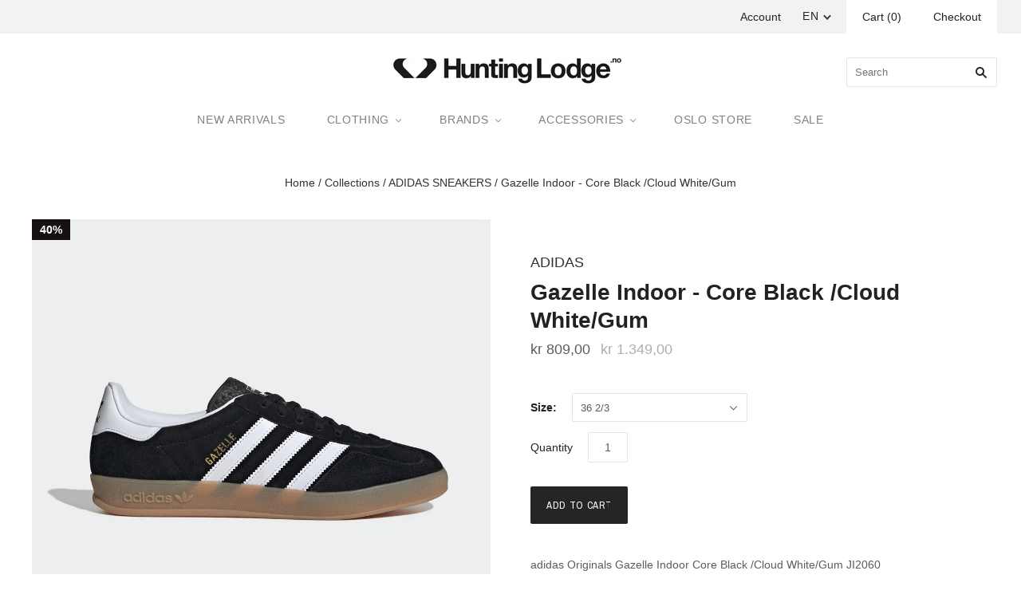

--- FILE ---
content_type: text/html; charset=utf-8
request_url: https://www.huntinglodge.no/collections/new-arrivals/products/10381540-gazelle-indoor-core-black-cloud-white-gum
body_size: 47413
content:
<!doctype html>
<!--[if lt IE 7]><html class="no-js lt-ie10 lt-ie9 lt-ie8 lt-ie7" lang="en"> <![endif]-->
<!--[if IE 7]><html class="no-js lt-ie10 lt-ie9 lt-ie8" lang="en"> <![endif]-->
<!--[if IE 8]><html class="no-js ie8 lt-ie10 lt-ie9" lang="en"> <![endif]-->
<!--[if IE 9 ]><html class="no-js ie9 lt-ie10"> <![endif]-->
<!--[if (gt IE 9)|!(IE)]><!-->
<html class="no-js">
    <!--<![endif]-->
    <head>

        <meta charset="utf-8">
        <meta content="IE=edge,chrome=1" http-equiv="X-UA-Compatible">

        <title>
            Gazelle Indoor - Core Black /Cloud White/Gum

            

            

            
                &#8211;
                Hunting Lodge
            
        </title>

        
            <meta name="description" content="adidas Originals Gazelle Indoor Core Black /Cloud White/Gum JI2060"/>
        

        
            <link rel="shortcut icon" href="//www.huntinglodge.no/cdn/shop/files/Skjermbilde_2017-11-17_kl._15.03.10_32x32.png?v=1613165276" type="image/png"/>
        

        <link rel="canonical" href="https://www.huntinglodge.no/products/10381540-gazelle-indoor-core-black-cloud-white-gum"/>
        <meta content="width=device-width,initial-scale=1" name="viewport"/>

        <script>window.performance && window.performance.mark && window.performance.mark('shopify.content_for_header.start');</script><meta name="google-site-verification" content="HNYxpKFLCrxFLMCaUVCNB4iqKhWH_OZ7TfvD6ppe-Jc">
<meta id="shopify-digital-wallet" name="shopify-digital-wallet" content="/294212/digital_wallets/dialog">
<meta name="shopify-checkout-api-token" content="4471cc819e60bfccd43314b324922431">
<meta id="in-context-paypal-metadata" data-shop-id="294212" data-venmo-supported="false" data-environment="production" data-locale="en_US" data-paypal-v4="true" data-currency="NOK">
<link rel="alternate" hreflang="x-default" href="https://www.huntinglodge.no/products/10381540-gazelle-indoor-core-black-cloud-white-gum">
<link rel="alternate" hreflang="en" href="https://www.huntinglodge.no/products/10381540-gazelle-indoor-core-black-cloud-white-gum">
<link rel="alternate" hreflang="no" href="https://www.huntinglodge.no/no/products/10381540-gazelle-indoor-core-black-cloud-white-gum">
<link rel="alternate" type="application/json+oembed" href="https://www.huntinglodge.no/products/10381540-gazelle-indoor-core-black-cloud-white-gum.oembed">
<script async="async" src="/checkouts/internal/preloads.js?locale=en-NO"></script>
<script id="shopify-features" type="application/json">{"accessToken":"4471cc819e60bfccd43314b324922431","betas":["rich-media-storefront-analytics"],"domain":"www.huntinglodge.no","predictiveSearch":true,"shopId":294212,"locale":"en"}</script>
<script>var Shopify = Shopify || {};
Shopify.shop = "huntinglodge.myshopify.com";
Shopify.locale = "en";
Shopify.currency = {"active":"NOK","rate":"1.0"};
Shopify.country = "NO";
Shopify.theme = {"name":"grid-v3-0-2 - Subscribe Form","id":135500234912,"schema_name":"Grid","schema_version":"v3.0.2","theme_store_id":null,"role":"main"};
Shopify.theme.handle = "null";
Shopify.theme.style = {"id":null,"handle":null};
Shopify.cdnHost = "www.huntinglodge.no/cdn";
Shopify.routes = Shopify.routes || {};
Shopify.routes.root = "/";</script>
<script type="module">!function(o){(o.Shopify=o.Shopify||{}).modules=!0}(window);</script>
<script>!function(o){function n(){var o=[];function n(){o.push(Array.prototype.slice.apply(arguments))}return n.q=o,n}var t=o.Shopify=o.Shopify||{};t.loadFeatures=n(),t.autoloadFeatures=n()}(window);</script>
<script id="shop-js-analytics" type="application/json">{"pageType":"product"}</script>
<script defer="defer" async type="module" src="//www.huntinglodge.no/cdn/shopifycloud/shop-js/modules/v2/client.init-shop-cart-sync_C5BV16lS.en.esm.js"></script>
<script defer="defer" async type="module" src="//www.huntinglodge.no/cdn/shopifycloud/shop-js/modules/v2/chunk.common_CygWptCX.esm.js"></script>
<script type="module">
  await import("//www.huntinglodge.no/cdn/shopifycloud/shop-js/modules/v2/client.init-shop-cart-sync_C5BV16lS.en.esm.js");
await import("//www.huntinglodge.no/cdn/shopifycloud/shop-js/modules/v2/chunk.common_CygWptCX.esm.js");

  window.Shopify.SignInWithShop?.initShopCartSync?.({"fedCMEnabled":true,"windoidEnabled":true});

</script>
<script>(function() {
  var isLoaded = false;
  function asyncLoad() {
    if (isLoaded) return;
    isLoaded = true;
    var urls = ["https:\/\/mpop.pxucdn.com\/apps.pixelunion.net\/scripts\/js\/shipping\/bundle.min.js?shop=huntinglodge.myshopify.com","https:\/\/bannerfy.saccodigital.com\/external\/bannerfy.js?shop=huntinglodge.myshopify.com","https:\/\/chimpstatic.com\/mcjs-connected\/js\/users\/531387c7f58a65f5dcf261dd8\/18a5be6cb2af2c8b620bcca3f.js?shop=huntinglodge.myshopify.com"];
    for (var i = 0; i < urls.length; i++) {
      var s = document.createElement('script');
      s.type = 'text/javascript';
      s.async = true;
      s.src = urls[i];
      var x = document.getElementsByTagName('script')[0];
      x.parentNode.insertBefore(s, x);
    }
  };
  if(window.attachEvent) {
    window.attachEvent('onload', asyncLoad);
  } else {
    window.addEventListener('load', asyncLoad, false);
  }
})();</script>
<script id="__st">var __st={"a":294212,"offset":3600,"reqid":"e92c69f3-5517-4a21-bcb6-ae758cbccc73-1768658736","pageurl":"www.huntinglodge.no\/collections\/new-arrivals\/products\/10381540-gazelle-indoor-core-black-cloud-white-gum","u":"5f7858ab0d3e","p":"product","rtyp":"product","rid":14934870589600};</script>
<script>window.ShopifyPaypalV4VisibilityTracking = true;</script>
<script id="captcha-bootstrap">!function(){'use strict';const t='contact',e='account',n='new_comment',o=[[t,t],['blogs',n],['comments',n],[t,'customer']],c=[[e,'customer_login'],[e,'guest_login'],[e,'recover_customer_password'],[e,'create_customer']],r=t=>t.map((([t,e])=>`form[action*='/${t}']:not([data-nocaptcha='true']) input[name='form_type'][value='${e}']`)).join(','),a=t=>()=>t?[...document.querySelectorAll(t)].map((t=>t.form)):[];function s(){const t=[...o],e=r(t);return a(e)}const i='password',u='form_key',d=['recaptcha-v3-token','g-recaptcha-response','h-captcha-response',i],f=()=>{try{return window.sessionStorage}catch{return}},m='__shopify_v',_=t=>t.elements[u];function p(t,e,n=!1){try{const o=window.sessionStorage,c=JSON.parse(o.getItem(e)),{data:r}=function(t){const{data:e,action:n}=t;return t[m]||n?{data:e,action:n}:{data:t,action:n}}(c);for(const[e,n]of Object.entries(r))t.elements[e]&&(t.elements[e].value=n);n&&o.removeItem(e)}catch(o){console.error('form repopulation failed',{error:o})}}const l='form_type',E='cptcha';function T(t){t.dataset[E]=!0}const w=window,h=w.document,L='Shopify',v='ce_forms',y='captcha';let A=!1;((t,e)=>{const n=(g='f06e6c50-85a8-45c8-87d0-21a2b65856fe',I='https://cdn.shopify.com/shopifycloud/storefront-forms-hcaptcha/ce_storefront_forms_captcha_hcaptcha.v1.5.2.iife.js',D={infoText:'Protected by hCaptcha',privacyText:'Privacy',termsText:'Terms'},(t,e,n)=>{const o=w[L][v],c=o.bindForm;if(c)return c(t,g,e,D).then(n);var r;o.q.push([[t,g,e,D],n]),r=I,A||(h.body.append(Object.assign(h.createElement('script'),{id:'captcha-provider',async:!0,src:r})),A=!0)});var g,I,D;w[L]=w[L]||{},w[L][v]=w[L][v]||{},w[L][v].q=[],w[L][y]=w[L][y]||{},w[L][y].protect=function(t,e){n(t,void 0,e),T(t)},Object.freeze(w[L][y]),function(t,e,n,w,h,L){const[v,y,A,g]=function(t,e,n){const i=e?o:[],u=t?c:[],d=[...i,...u],f=r(d),m=r(i),_=r(d.filter((([t,e])=>n.includes(e))));return[a(f),a(m),a(_),s()]}(w,h,L),I=t=>{const e=t.target;return e instanceof HTMLFormElement?e:e&&e.form},D=t=>v().includes(t);t.addEventListener('submit',(t=>{const e=I(t);if(!e)return;const n=D(e)&&!e.dataset.hcaptchaBound&&!e.dataset.recaptchaBound,o=_(e),c=g().includes(e)&&(!o||!o.value);(n||c)&&t.preventDefault(),c&&!n&&(function(t){try{if(!f())return;!function(t){const e=f();if(!e)return;const n=_(t);if(!n)return;const o=n.value;o&&e.removeItem(o)}(t);const e=Array.from(Array(32),(()=>Math.random().toString(36)[2])).join('');!function(t,e){_(t)||t.append(Object.assign(document.createElement('input'),{type:'hidden',name:u})),t.elements[u].value=e}(t,e),function(t,e){const n=f();if(!n)return;const o=[...t.querySelectorAll(`input[type='${i}']`)].map((({name:t})=>t)),c=[...d,...o],r={};for(const[a,s]of new FormData(t).entries())c.includes(a)||(r[a]=s);n.setItem(e,JSON.stringify({[m]:1,action:t.action,data:r}))}(t,e)}catch(e){console.error('failed to persist form',e)}}(e),e.submit())}));const S=(t,e)=>{t&&!t.dataset[E]&&(n(t,e.some((e=>e===t))),T(t))};for(const o of['focusin','change'])t.addEventListener(o,(t=>{const e=I(t);D(e)&&S(e,y())}));const B=e.get('form_key'),M=e.get(l),P=B&&M;t.addEventListener('DOMContentLoaded',(()=>{const t=y();if(P)for(const e of t)e.elements[l].value===M&&p(e,B);[...new Set([...A(),...v().filter((t=>'true'===t.dataset.shopifyCaptcha))])].forEach((e=>S(e,t)))}))}(h,new URLSearchParams(w.location.search),n,t,e,['guest_login'])})(!0,!0)}();</script>
<script integrity="sha256-4kQ18oKyAcykRKYeNunJcIwy7WH5gtpwJnB7kiuLZ1E=" data-source-attribution="shopify.loadfeatures" defer="defer" src="//www.huntinglodge.no/cdn/shopifycloud/storefront/assets/storefront/load_feature-a0a9edcb.js" crossorigin="anonymous"></script>
<script data-source-attribution="shopify.dynamic_checkout.dynamic.init">var Shopify=Shopify||{};Shopify.PaymentButton=Shopify.PaymentButton||{isStorefrontPortableWallets:!0,init:function(){window.Shopify.PaymentButton.init=function(){};var t=document.createElement("script");t.src="https://www.huntinglodge.no/cdn/shopifycloud/portable-wallets/latest/portable-wallets.en.js",t.type="module",document.head.appendChild(t)}};
</script>
<script data-source-attribution="shopify.dynamic_checkout.buyer_consent">
  function portableWalletsHideBuyerConsent(e){var t=document.getElementById("shopify-buyer-consent"),n=document.getElementById("shopify-subscription-policy-button");t&&n&&(t.classList.add("hidden"),t.setAttribute("aria-hidden","true"),n.removeEventListener("click",e))}function portableWalletsShowBuyerConsent(e){var t=document.getElementById("shopify-buyer-consent"),n=document.getElementById("shopify-subscription-policy-button");t&&n&&(t.classList.remove("hidden"),t.removeAttribute("aria-hidden"),n.addEventListener("click",e))}window.Shopify?.PaymentButton&&(window.Shopify.PaymentButton.hideBuyerConsent=portableWalletsHideBuyerConsent,window.Shopify.PaymentButton.showBuyerConsent=portableWalletsShowBuyerConsent);
</script>
<script data-source-attribution="shopify.dynamic_checkout.cart.bootstrap">document.addEventListener("DOMContentLoaded",(function(){function t(){return document.querySelector("shopify-accelerated-checkout-cart, shopify-accelerated-checkout")}if(t())Shopify.PaymentButton.init();else{new MutationObserver((function(e,n){t()&&(Shopify.PaymentButton.init(),n.disconnect())})).observe(document.body,{childList:!0,subtree:!0})}}));
</script>
<link id="shopify-accelerated-checkout-styles" rel="stylesheet" media="screen" href="https://www.huntinglodge.no/cdn/shopifycloud/portable-wallets/latest/accelerated-checkout-backwards-compat.css" crossorigin="anonymous">
<style id="shopify-accelerated-checkout-cart">
        #shopify-buyer-consent {
  margin-top: 1em;
  display: inline-block;
  width: 100%;
}

#shopify-buyer-consent.hidden {
  display: none;
}

#shopify-subscription-policy-button {
  background: none;
  border: none;
  padding: 0;
  text-decoration: underline;
  font-size: inherit;
  cursor: pointer;
}

#shopify-subscription-policy-button::before {
  box-shadow: none;
}

      </style>

<script>window.performance && window.performance.mark && window.performance.mark('shopify.content_for_header.end');</script>

        

<meta property="og:site_name" content="Hunting Lodge" />
<meta property="og:url" content="https://www.huntinglodge.no/products/10381540-gazelle-indoor-core-black-cloud-white-gum" />
<meta property="og:title" content="Gazelle Indoor - Core Black /Cloud White/Gum" />

  <meta property="og:description" content="adidas Originals Gazelle Indoor Core Black /Cloud White/Gum JI2060" />


  <meta property="og:type" content="product">
  
    <meta property="og:image" content="http://www.huntinglodge.no/cdn/shop/files/e6416446-894b-4071-a27f-36e3b7f36faa_grande.jpg?v=1732346625" />
    <meta property="og:image:secure_url" content="https://www.huntinglodge.no/cdn/shop/files/e6416446-894b-4071-a27f-36e3b7f36faa_grande.jpg?v=1732346625" />
  
    <meta property="og:image" content="http://www.huntinglodge.no/cdn/shop/files/4c8021b2-3256-479e-aaef-224b022b3d42_grande.jpg?v=1732346625" />
    <meta property="og:image:secure_url" content="https://www.huntinglodge.no/cdn/shop/files/4c8021b2-3256-479e-aaef-224b022b3d42_grande.jpg?v=1732346625" />
  
    <meta property="og:image" content="http://www.huntinglodge.no/cdn/shop/files/cf172099-f036-4b05-975b-aee5ed1d7467_grande.jpg?v=1732346625" />
    <meta property="og:image:secure_url" content="https://www.huntinglodge.no/cdn/shop/files/cf172099-f036-4b05-975b-aee5ed1d7467_grande.jpg?v=1732346625" />
  
    <meta property="og:image" content="http://www.huntinglodge.no/cdn/shop/files/d3482d40-1082-4d89-b6f8-d14d3f014a68_grande.jpg?v=1732346625" />
    <meta property="og:image:secure_url" content="https://www.huntinglodge.no/cdn/shop/files/d3482d40-1082-4d89-b6f8-d14d3f014a68_grande.jpg?v=1732346625" />
  
    <meta property="og:image" content="http://www.huntinglodge.no/cdn/shop/files/0b9df880-21dc-4dce-b45a-651be86c7ad0_grande.jpg?v=1732346625" />
    <meta property="og:image:secure_url" content="https://www.huntinglodge.no/cdn/shop/files/0b9df880-21dc-4dce-b45a-651be86c7ad0_grande.jpg?v=1732346625" />
  
    <meta property="og:image" content="http://www.huntinglodge.no/cdn/shop/files/063366f4-829a-4140-ab84-774590aa4007_grande.jpg?v=1732346625" />
    <meta property="og:image:secure_url" content="https://www.huntinglodge.no/cdn/shop/files/063366f4-829a-4140-ab84-774590aa4007_grande.jpg?v=1732346625" />
  
  <meta property="og:price:amount" content="809,00">
  <meta property="og:price:currency" content="NOK">




<meta name="twitter:card" content="summary">



  <meta property="twitter:description" content="adidas Originals Gazelle Indoor Core Black /Cloud White/Gum JI2060" />


<meta name="twitter:url" content="https://www.huntinglodge.no/products/10381540-gazelle-indoor-core-black-cloud-white-gum">


  <meta name="twitter:title" content="Gazelle Indoor - Core Black /Cloud White/Gum">
  <meta name="twitter:image" content="http://www.huntinglodge.no/cdn/shop/files/e6416446-894b-4071-a27f-36e3b7f36faa_grande.jpg?v=1732346625">



        <!-- Theme CSS -->
        <link href="//www.huntinglodge.no/cdn/shop/t/24/assets/theme.scss.css?v=87493727328364563901715429254" rel="stylesheet" type="text/css" media="all" />
        <link href="//www.huntinglodge.no/cdn/shop/t/24/assets/custom-styles.css?v=161607548209459166751715467499" rel="stylesheet" type="text/css" media="all" />

        

        <!-- Third Party JS Libraries -->
        <script src="//www.huntinglodge.no/cdn/shop/t/24/assets/modernizr-2.8.2.min.js?v=38612161053245547031715428874" type="text/javascript"></script>

        <!-- Theme object -->
        <script>
  var Theme = {};
  Theme.version = "3.0.2";

  Theme.currency = 'NOK';
  Theme.defaultCurrency = 'NOK';
  Theme.moneyFormat = "kr {{amount_with_comma_separator}}";
  Theme.moneyFormatCurrency = "kr {{amount_with_comma_separator}} NOK";

  Theme.addToCartText = "Add to cart";
  Theme.soldOutText = "Sold out";
  Theme.unavailableText = "Unavailable";
  Theme.processingText = "Processing...";
  Theme.pleaseSelectText = "Please Select";

  Theme.addToCartSuccess = "**product** has been successfully added to your **cart_link**. Feel free to **continue_link** or **checkout_link**.";

  

  Theme.shippingCalculator = true;
  Theme.shippingButton = "Calculate shipping";
  Theme.shippingDisabled = "Calculating...";

  

  Theme.shippingCalcErrorMessage = "Error: zip / postal code **error_message**";
  Theme.shippingCalcMultiRates = "There are **number_of_rates** shipping rates available for **address**, starting at **rate**.";
  Theme.shippingCalcOneRate = "There is one shipping rate available for **address**.";
  Theme.shippingCalcNoRates = "We do not ship to this destination.";
  Theme.shippingCalcRateValues = "**rate_title** at **rate**";

  

  

  

  

  

  Theme.itemRemovedFromCart = "{{ item_title }} has been removed from your cart.";
  Theme.itemRemovedFromCartUndo = "Undo?";

  

  Theme.cartText = "Cart";
  Theme.itemRemovedFromCart = "{{ item_title }} has been removed from your cart.";

  Theme.quickShop = false;
  Theme.relatedProducts = null;
  Theme.featuredProducts = null;

  // For selecting the first available variant
  var FirstVariant = {};
</script>


        <script>
          window.products = {};
        </script>

        <!-- Google Tag Manager -->
        <script>(function(w,d,s,l,i){w[l]=w[l]||[];w[l].push({'gtm.start':
        new Date().getTime(),event:'gtm.js'});var f=d.getElementsByTagName(s)[0],
        j=d.createElement(s),dl=l!='dataLayer'?'&l='+l:'';j.async=true;j.src=
        'https://www.googletagmanager.com/gtm.js?id='+i+dl;f.parentNode.insertBefore(j,f);
        })(window,document,'script','dataLayer','GTM-5HXRPJ8');</script>
        <!-- End Google Tag Manager -->

        

<script>

  // https://tc39.github.io/ecma262/#sec-array.prototype.find
  if (!Array.prototype.find) {
    Object.defineProperty(Array.prototype, 'find', {
      value: function(predicate) {
        // 1. Let O be ? ToObject(this value).
        if (this == null) {
          throw TypeError('"this" is null or not defined');
        }

        var o = Object(this);

        // 2. Let len be ? ToLength(? Get(O, "length")).
        var len = o.length >>> 0;

        // 3. If IsCallable(predicate) is false, throw a TypeError exception.
        if (typeof predicate !== 'function') {
          throw TypeError('predicate must be a function');
        }

        // 4. If thisArg was supplied, let T be thisArg; else let T be undefined.
        var thisArg = arguments[1];

        // 5. Let k be 0.
        var k = 0;

        // 6. Repeat, while k < len
        while (k < len) {
          // a. Let Pk be ! ToString(k).
          // b. Let kValue be ? Get(O, Pk).
          // c. Let testResult be ToBoolean(? Call(predicate, T, < kValue, k, O >)).
          // d. If testResult is true, return kValue.
          var kValue = o[k];
          if (predicate.call(thisArg, kValue, k, o)) {
            return kValue;
          }
          // e. Increase k by 1.
          k++;
        }

        // 7. Return undefined.
        return undefined;
      },
      configurable: true,
      writable: true
    });
  }

  (function () {

    var useInternationalDomains = false;

    function buildLanguageList() {
      var languageListJson = '[{\
"name": "English",\
"endonym_name": "English",\
"iso_code": "en",\
"primary": true,\
"flag": "//www.huntinglodge.no/cdn/shop/t/24/assets/en.png?1070",\
"domain": null\
},{\
"name": "Norwegian",\
"endonym_name": "norsk",\
"iso_code": "no",\
"primary": false,\
"flag": "//www.huntinglodge.no/cdn/shop/t/24/assets/no.png?1070",\
"domain": null\
}]';
      return JSON.parse(languageListJson);
    }

    function getSavedLocale(langList) {
      var savedLocale = localStorage.getItem('translation-lab-lang');
      var sl = savedLocale ? langList.find(x => x.iso_code.toLowerCase() === savedLocale.toLowerCase()) : null;
      return sl ? sl.iso_code : null;
    }

    function getBrowserLocale(langList) {
      var browserLocale = navigator.language;
      if (browserLocale) {
        var localeParts = browserLocale.split('-');
        var bl = localeParts[0] ? langList.find(x => x.iso_code.toLowerCase().startsWith(localeParts[0])) : null;
        return bl ? bl.iso_code : null;
      } else {
        return null;
      }
    }

    function redirectUrlBuilderFunction(primaryLocale) {
      var shopDomain = 'https://www.huntinglodge.no';
      if (window.Shopify && window.Shopify.designMode) {
        shopDomain = 'https://huntinglodge.myshopify.com';
      }
      var currentLocale = 'en'.toLowerCase();
      var currentLocaleRegEx = new RegExp('^\/' + currentLocale, "ig");
      var primaryLocaleLower = primaryLocale.toLowerCase();
      var pathname = window.location.pathname;
      var queryString = window.location.search || '';
      return function build(redirectLocale) {
        if (!redirectLocale) {
          return null;
        }
        var redirectLocaleLower = redirectLocale.toLowerCase();
        if (currentLocale !== redirectLocaleLower) {
          if (useInternationalDomains) {
            //var languageList = buildLanguageList();
            //var internationalDomain = languageList.find(function (x) { return x.iso_code.toLowerCase() === redirectLocaleLower; });
            //if (internationalDomain) {
            //  return 'https://' + internationalDomain.domain + pathname + queryString;
            //}
          }
          else {
            if (redirectLocaleLower === primaryLocaleLower) {
              return shopDomain + pathname.replace(currentLocaleRegEx, '') + queryString;
            } else if (primaryLocaleLower === currentLocale) {
              return shopDomain + '/' + redirectLocaleLower + pathname + queryString;
            } else {
              return shopDomain + '/' + pathname.replace(currentLocaleRegEx, redirectLocaleLower) + queryString;
            }
          }
        }
        return null;
      }
    }

    function getRedirectLocale(languageList) {
      var savedLocale = getSavedLocale(languageList);
      var browserLocale = getBrowserLocale(languageList);
      var preferredLocale = null;

      var redirectLocale = null;

      if (savedLocale) {
        redirectLocale = savedLocale;
      } else if (preferredLocale) {
        redirectLocale = preferredLocale;
      } else if (browserLocale) {
        redirectLocale = browserLocale;
      }
      return redirectLocale;
    }

    function configure() {
      var languageList = buildLanguageList();
      var primaryLanguage = languageList.find(function (x) { return x.primary; });
      if (!primaryLanguage && !primaryLanguage.iso_code) {
        // error: there should be atleast one language set as primary
        return;
      }

      var redirectUrlBuilder = redirectUrlBuilderFunction(primaryLanguage.iso_code);

      var redirectLocale = getRedirectLocale(languageList);

      var redirectUrl = redirectUrlBuilder(redirectLocale);
      redirectUrl && window.location.assign(redirectUrl);
    }

    if (window.Shopify && window.Shopify.designMode) {
      return;
    }

    var botPatterns = "(bot|Googlebot\/|Googlebot-Mobile|Googlebot-Image|Googlebot-News|Googlebot-Video|AdsBot-Google([^-]|$)|AdsBot-Google-Mobile|Feedfetcher-Google|Mediapartners-Google|APIs-Google|Page|Speed|Insights|Lighthouse|bingbot|Slurp|exabot|ia_archiver|YandexBot|YandexImages|YandexAccessibilityBot|YandexMobileBot|YandexMetrika|YandexTurbo|YandexImageResizer|YandexVideo|YandexAdNet|YandexBlogs|YandexCalendar|YandexDirect|YandexFavicons|YaDirectFetcher|YandexForDomain|YandexMarket|YandexMedia|YandexMobileScreenShotBot|YandexNews|YandexOntoDB|YandexPagechecker|YandexPartner|YandexRCA|YandexSearchShop|YandexSitelinks|YandexSpravBot|YandexTracker|YandexVertis|YandexVerticals|YandexWebmaster|YandexScreenshotBot|Baiduspider|facebookexternalhit|Sogou|DuckDuckBot|BUbiNG|crawler4j|S[eE][mM]rushBot|Google-Adwords-Instant|BingPreview\/|Bark[rR]owler|DuckDuckGo-Favicons-Bot|AppEngine-Google|Google Web Preview|acapbot|Baidu-YunGuanCe|Feedly|Feedspot|google-xrawler|Google-Structured-Data-Testing-Tool|Google-PhysicalWeb|Google Favicon|Google-Site-Verification|Gwene|SentiBot|FreshRSS)";
    var re = new RegExp(botPatterns, 'i');
    if (!re.test(navigator.userAgent)) {
      configure();
    }

  })();
</script>
<script>const hcVariants = [{"id":52042736271520,"title":"36","option1":"36","option2":null,"option3":null,"sku":"1038154015201","requires_shipping":true,"taxable":true,"featured_image":null,"available":false,"name":"Gazelle Indoor - Core Black \/Cloud White\/Gum - 36","public_title":"36","options":["36"],"price":80900,"weight":0,"compare_at_price":134900,"inventory_quantity":0,"inventory_management":"shopify","inventory_policy":"deny","barcode":"","requires_selling_plan":false,"selling_plan_allocations":[]},{"id":52042736304288,"title":"36 2\/3","option1":"36 2\/3","option2":null,"option3":null,"sku":"1038154015202","requires_shipping":true,"taxable":true,"featured_image":null,"available":true,"name":"Gazelle Indoor - Core Black \/Cloud White\/Gum - 36 2\/3","public_title":"36 2\/3","options":["36 2\/3"],"price":80900,"weight":0,"compare_at_price":134900,"inventory_quantity":1,"inventory_management":"shopify","inventory_policy":"deny","barcode":"4067897470220","requires_selling_plan":false,"selling_plan_allocations":[]},{"id":52042736337056,"title":"37 1\/3","option1":"37 1\/3","option2":null,"option3":null,"sku":"1038154015203","requires_shipping":true,"taxable":true,"featured_image":null,"available":true,"name":"Gazelle Indoor - Core Black \/Cloud White\/Gum - 37 1\/3","public_title":"37 1\/3","options":["37 1\/3"],"price":80900,"weight":0,"compare_at_price":134900,"inventory_quantity":3,"inventory_management":"shopify","inventory_policy":"deny","barcode":"4067897470206","requires_selling_plan":false,"selling_plan_allocations":[]},{"id":52042736369824,"title":"38","option1":"38","option2":null,"option3":null,"sku":"1038154015204","requires_shipping":true,"taxable":true,"featured_image":null,"available":true,"name":"Gazelle Indoor - Core Black \/Cloud White\/Gum - 38","public_title":"38","options":["38"],"price":80900,"weight":0,"compare_at_price":134900,"inventory_quantity":5,"inventory_management":"shopify","inventory_policy":"deny","barcode":"4067897470299","requires_selling_plan":false,"selling_plan_allocations":[]},{"id":52042736402592,"title":"38 2\/3","option1":"38 2\/3","option2":null,"option3":null,"sku":"1038154015205","requires_shipping":true,"taxable":true,"featured_image":null,"available":true,"name":"Gazelle Indoor - Core Black \/Cloud White\/Gum - 38 2\/3","public_title":"38 2\/3","options":["38 2\/3"],"price":80900,"weight":0,"compare_at_price":134900,"inventory_quantity":2,"inventory_management":"shopify","inventory_policy":"deny","barcode":"4067897470190","requires_selling_plan":false,"selling_plan_allocations":[]},{"id":52042736435360,"title":"39 1\/3","option1":"39 1\/3","option2":null,"option3":null,"sku":"1038154015206","requires_shipping":true,"taxable":true,"featured_image":null,"available":true,"name":"Gazelle Indoor - Core Black \/Cloud White\/Gum - 39 1\/3","public_title":"39 1\/3","options":["39 1\/3"],"price":80900,"weight":0,"compare_at_price":134900,"inventory_quantity":1,"inventory_management":"shopify","inventory_policy":"deny","barcode":"4067897470237","requires_selling_plan":false,"selling_plan_allocations":[]},{"id":52042736468128,"title":"40","option1":"40","option2":null,"option3":null,"sku":"1038154015207","requires_shipping":true,"taxable":true,"featured_image":null,"available":false,"name":"Gazelle Indoor - Core Black \/Cloud White\/Gum - 40","public_title":"40","options":["40"],"price":80900,"weight":0,"compare_at_price":134900,"inventory_quantity":0,"inventory_management":"shopify","inventory_policy":"deny","barcode":"4067897466568","requires_selling_plan":false,"selling_plan_allocations":[]},{"id":52042736500896,"title":"40 2\/3","option1":"40 2\/3","option2":null,"option3":null,"sku":"1038154015208","requires_shipping":true,"taxable":true,"featured_image":null,"available":false,"name":"Gazelle Indoor - Core Black \/Cloud White\/Gum - 40 2\/3","public_title":"40 2\/3","options":["40 2\/3"],"price":80900,"weight":0,"compare_at_price":134900,"inventory_quantity":0,"inventory_management":"shopify","inventory_policy":"deny","barcode":"4067897466551","requires_selling_plan":false,"selling_plan_allocations":[]},{"id":52042736533664,"title":"41 1\/3","option1":"41 1\/3","option2":null,"option3":null,"sku":"1038154015209","requires_shipping":true,"taxable":true,"featured_image":null,"available":false,"name":"Gazelle Indoor - Core Black \/Cloud White\/Gum - 41 1\/3","public_title":"41 1\/3","options":["41 1\/3"],"price":80900,"weight":0,"compare_at_price":134900,"inventory_quantity":0,"inventory_management":"shopify","inventory_policy":"deny","barcode":"4067897470213","requires_selling_plan":false,"selling_plan_allocations":[]},{"id":52042736566432,"title":"42","option1":"42","option2":null,"option3":null,"sku":"1038154015210","requires_shipping":true,"taxable":true,"featured_image":null,"available":false,"name":"Gazelle Indoor - Core Black \/Cloud White\/Gum - 42","public_title":"42","options":["42"],"price":80900,"weight":0,"compare_at_price":134900,"inventory_quantity":0,"inventory_management":"shopify","inventory_policy":"deny","barcode":"4067897470282","requires_selling_plan":false,"selling_plan_allocations":[]},{"id":52042736599200,"title":"42 2\/3","option1":"42 2\/3","option2":null,"option3":null,"sku":"1038154015211","requires_shipping":true,"taxable":true,"featured_image":null,"available":false,"name":"Gazelle Indoor - Core Black \/Cloud White\/Gum - 42 2\/3","public_title":"42 2\/3","options":["42 2\/3"],"price":80900,"weight":0,"compare_at_price":134900,"inventory_quantity":0,"inventory_management":"shopify","inventory_policy":"deny","barcode":"4067897470305","requires_selling_plan":false,"selling_plan_allocations":[]},{"id":52042736631968,"title":"43 1\/3","option1":"43 1\/3","option2":null,"option3":null,"sku":"1038154015212","requires_shipping":true,"taxable":true,"featured_image":null,"available":false,"name":"Gazelle Indoor - Core Black \/Cloud White\/Gum - 43 1\/3","public_title":"43 1\/3","options":["43 1\/3"],"price":80900,"weight":0,"compare_at_price":134900,"inventory_quantity":0,"inventory_management":"shopify","inventory_policy":"deny","barcode":"4067897466537","requires_selling_plan":false,"selling_plan_allocations":[]},{"id":52042736664736,"title":"44","option1":"44","option2":null,"option3":null,"sku":"1038154015213","requires_shipping":true,"taxable":true,"featured_image":null,"available":false,"name":"Gazelle Indoor - Core Black \/Cloud White\/Gum - 44","public_title":"44","options":["44"],"price":80900,"weight":0,"compare_at_price":134900,"inventory_quantity":0,"inventory_management":"shopify","inventory_policy":"deny","barcode":"4067897470244","requires_selling_plan":false,"selling_plan_allocations":[]},{"id":52042736697504,"title":"44 2\/3","option1":"44 2\/3","option2":null,"option3":null,"sku":"1038154015214","requires_shipping":true,"taxable":true,"featured_image":null,"available":false,"name":"Gazelle Indoor - Core Black \/Cloud White\/Gum - 44 2\/3","public_title":"44 2\/3","options":["44 2\/3"],"price":80900,"weight":0,"compare_at_price":134900,"inventory_quantity":0,"inventory_management":"shopify","inventory_policy":"deny","barcode":"4067897466513","requires_selling_plan":false,"selling_plan_allocations":[]},{"id":52042736730272,"title":"45 1\/3","option1":"45 1\/3","option2":null,"option3":null,"sku":"1038154015215","requires_shipping":true,"taxable":true,"featured_image":null,"available":false,"name":"Gazelle Indoor - Core Black \/Cloud White\/Gum - 45 1\/3","public_title":"45 1\/3","options":["45 1\/3"],"price":80900,"weight":0,"compare_at_price":134900,"inventory_quantity":0,"inventory_management":"shopify","inventory_policy":"deny","barcode":"4067897466544","requires_selling_plan":false,"selling_plan_allocations":[]},{"id":52042736763040,"title":"46","option1":"46","option2":null,"option3":null,"sku":"1038154015216","requires_shipping":true,"taxable":true,"featured_image":null,"available":false,"name":"Gazelle Indoor - Core Black \/Cloud White\/Gum - 46","public_title":"46","options":["46"],"price":80900,"weight":0,"compare_at_price":134900,"inventory_quantity":0,"inventory_management":"shopify","inventory_policy":"deny","barcode":"","requires_selling_plan":false,"selling_plan_allocations":[]},{"id":52042736795808,"title":"46 2\/3","option1":"46 2\/3","option2":null,"option3":null,"sku":"1038154015217","requires_shipping":true,"taxable":true,"featured_image":null,"available":false,"name":"Gazelle Indoor - Core Black \/Cloud White\/Gum - 46 2\/3","public_title":"46 2\/3","options":["46 2\/3"],"price":80900,"weight":0,"compare_at_price":134900,"inventory_quantity":0,"inventory_management":"shopify","inventory_policy":"deny","barcode":"","requires_selling_plan":false,"selling_plan_allocations":[]},{"id":52708002955424,"title":"47","option1":"47","option2":null,"option3":null,"sku":"1038154015218","requires_shipping":true,"taxable":true,"featured_image":null,"available":false,"name":"Gazelle Indoor - Core Black \/Cloud White\/Gum - 47","public_title":"47","options":["47"],"price":80900,"weight":0,"compare_at_price":134900,"inventory_quantity":0,"inventory_management":"shopify","inventory_policy":"deny","barcode":"","requires_selling_plan":false,"selling_plan_allocations":[]}];</script><style>.hc-sale-tag{z-index:3;display:inline-block;width:auto;height:26px;background:#fb485e;position:absolute;left:0;top:0;color:#fff;font-size:14px;font-weight:700;line-height:26px;padding:0 10px;}.hc-sale-tag{background:#161011;color:#fcfcfc;}</style><script>document.addEventListener("DOMContentLoaded",function(){"undefined"!=typeof hcVariants&&function(e){function t(e,t,a){return function(){if(a)return t.apply(this,arguments),e.apply(this,arguments);var n=e.apply(this,arguments);return t.apply(this,arguments),n}}var a=null;function n(){var t=window.location.search.replace(/.*variant=(\d+).*/,"$1");t&&t!=a&&(a=t,e(t))}window.history.pushState=t(history.pushState,n),window.history.replaceState=t(history.replaceState,n),window.addEventListener("popstate",n)}(function(e){let t=null;for(var a=0;a<hcVariants.length;a++)if(hcVariants[a].id==e){t=hcVariants[a];var n=document.querySelectorAll(".hc-product-page.hc-sale-tag");if(t.compare_at_price&&t.compare_at_price>t.price){var r=100*(t.compare_at_price-t.price)/t.compare_at_price;if(null!=r)for(a=0;a<n.length;a++)n[a].childNodes[0].textContent=r.toFixed(0)+"%",n[a].style.display="block";else for(a=0;a<n.length;a++)n[a].style.display="none"}else for(a=0;a<n.length;a++)n[a].style.display="none";break}})});</script>
<!-- BEGIN app block: shopify://apps/beast-currency-converter/blocks/doubly/267afa86-a419-4d5b-a61b-556038e7294d -->


	<script>
		var DoublyGlobalCurrency, catchXHR = true, bccAppVersion = 1;
       	var DoublyGlobal = {
			theme : 'no_theme',
			spanClass : 'money',
			cookieName : '_g1591717358',
			ratesUrl :  'https://init.grizzlyapps.com/9e32c84f0db4f7b1eb40c32bdb0bdea9',
			geoUrl : 'https://currency.grizzlyapps.com/83d400c612f9a099fab8f76dcab73a48',
			shopCurrency : 'NOK',
            allowedCurrencies : '["NOK","USD","EUR","GBP","HKD","DKK","CAD","AUD","ISK","JPY","NZD","SGD","KRW","SEK","CHF","AED"]',
			countriesJSON : '{"0c9fbda2f60ec2898217462c14a8ca28":"AFN","77825ffc7ed510e4219e27367f50f427":"ALL","25a2b91d530da6d79800c24bec689d61":"USD","6916af863143143036e271f9117caadc":"DZD","36d215ec8ce6c5a767e678b13f50862b":"USD","fb911160ef95c46fb368ef2eff5570c0":"EUR","b3476dae9aa570b88a30abf70a978252":"AOA","0dcfbae12c14fe30dc542b8206e459bd":"XCD","78da38f7ae93bc36b6bd59ca89a8429e":"AZN","00bad30068c0f10b3b77506da947caa2":"ARS","ae7f19edb7b436fcaf57a36430c3d3b0":"AUD","33d5bb379aebcde4d167f033df2d382e":"EUR","9edd33fbd532c66cacf94af4db21dab7":"BSD","925c1d014fbf174114bb903bf2c7bac5":"BHD","7728cea5bac9cde9907b1085712ed9f2":"BDT","749b2ebf8d945c6cf6c5f048c72aaa2a":"AMD","51a5c332372cd72420a791368eece6f8":"BBD","a19904ce7ba5c44cb4d91748288eefe1":"EUR","35e59d62315172a2d1d54dc0dab770e2":"BMD","90719543ee7853da54814bea0989487b":"BTN","a64e8989e48fe1e7d05d23f4e8e9780c":"BOB","12a516dd73e5e53bd31569e4fcc041e6":"BAM","aedbb109003adaf6af69128c4e83cbe2":"BWP","10cfd19a20aae97470c9fbec788b71d6":"NOK","6b1966f4af75004e954a0de3c7fe7c1b":"BRL","a8958ab7798f4aef591661273c373f08":"BZD","950722fea3174745d7dfa0458b3cf71b":"USD","af5b357afe354e75e320a29e2b045978":"SBD","b53c1f894f02b24dcda710f846b6f0b3":"USD","1eb8a653b84f6acca0219cc54beac35f":"BND","181b4e020d6109051fc88ee13fb045ca":"BGN","3024a0f4e34ca7dc9ee76ebd3c519a83":"MMK","b69c9b470097833122f215cf0fa67382":"BIF","df9ace98f7da2dab53a04a99cf75a3de":"BYN","8d516a5655bcd1dd017b946ca6eed9d6":"KHR","1ea38124b279c2416df6b493978da030":"XAF","132df582bdd725b956df4dfe33711f28":"CAD","7322579988573acf8fd138830bc5e884":"CVE","51bc3879ab2a3f057693cb9ec6e45c94":"KYD","3a3cea975adfe6240593cd1e5388120d":"XAF","7bbd9b6a782e6e1e6a117129051aac32":"LKR","60b136c7758c1178ce48c292d65851e5":"XAF","c3c3ac331bcee531802bc9c1712f5c54":"CLP","92035c0407d62963eda165cda28d6114":"CNY","2bd18f873de9138c69de623ee7f04af9":"TWD","6810126b0ee4236a21f0ac1c4fdb6764":"AUD","bcf6ce5201899723a0a06792c6caeed3":"AUD","5a43428b67ab8a57bfbe1088c4b7f42f":"COP","f2b2534365ee9f71fbed5e2afcdca50a":"KMF","f773a4708bf9adfefd6298f12b062124":"EUR","f8ec5d9332715db4eb25a5347286e599":"XAF","92150c6fdab610675a24978b4cfbf368":"CDF","96b30a27a1720ddf1b08cc915d36acab":"NZD","7a7f88e4952e63bfcd9635168264fe45":"CRC","67a7fa7c3712d0f7a9dc50853047e144":"HRK","93d5e4bf2d22ead33ca93c5214b54463":"CUP","fa68eef805d5b746aadfc57d13dda9a9":"EUR","a8c576d30a24ac83a47745f71143946b":"CZK","2b08e971cdcf7ef71b19dc31bc06b34b":"XOF","05604cf68845e754896337a8f344e8fc":"DKK","6a7b45431588328067bcdea71dff5b2a":"XCD","1454a2d0108781f78149c88fc8f36d7b":"DOP","636307c6fe4c4b5f7f8c5d30fd69bd65":"USD","cbe09632afa1023daf096d3c95eb652e":"SVC","d30229b54be75d9af0c2e367659a444d":"XAF","3a17356976367ffbf3dd2cee9d9ebad1":"ETB","b263a08ae41abd42665413977d57598f":"ERN","1d1ad6b40e3d3a78667c18e8f9bcbd31":"EUR","037e3819826f61b753b5f5522720668b":"DKK","e27ad3455ba99e93fcca2d6002a07a96":"FKP","48bbd3a2d035cbaf0147d48d70177188":"GBP","a028125f469669a7318f1177d01951c7":"FJD","e23547145863c2b35236b8e0aed3a1ca":"EUR","20fffcb7953b3a667d99abc2ab8fa599":"EUR","df165264a8ef4d00ff49622f4bdbba44":"EUR","88754724b0746ba01695521f0b7bd554":"EUR","c0deda8719b6bb588d2affcdda0b55c9":"XPF","4b99e0aa7795a20b86ea71bb517e3c1f":"EUR","f622b9c2c0cbbc0ca896148c9c92d897":"DJF","8497791e5f8c69a8f6b5ac7b40407442":"XAF","5479ec9596d2508d9f10a91e35e624a5":"GEL","599a0c6d00669d5a18a073e813ad25c1":"GMD","2a3d1dea32681c822faadda2c7bedc93":"ILS","244b30c0daca97ac92f8dc4d7196a979":"EUR","7e23e62798f68cfe69f385cfc5d24bc2":"GHS","b6564c7e17cce6b08e8c28e9967777cf":"GIP","34bcc718cc321ae168c1f9fc4675d6db":"AUD","eadfe4ad5bf03256d8945fd987b9af1d":"EUR","ac960308358e08e9e02979c2f73640a1":"DKK","4e4fa68feb9fe6e476e4fc4c2b0c29cd":"XCD","9d94ac33984c098a1990dfab46d247ff":"EUR","092b02a88419e23d1756a310d95fdfd0":"USD","b204130dc52fe1ffb1fbcbd9ed9648db":"GTQ","372cb8311b845822dc0f94eef709b010":"GNF","57e542cde098aeba6a4cde0f240030ed":"GYD","6896dc1edf7162438bd6d2e24e81adc8":"HTG","efed88903dcd2f2f97398926dc5ea002":"AUD","f3c832d9f2faa0f2f2d6d8c73af455ca":"EUR","0de5a270cc68ef2a3a302d34e367752c":"HNL","ed0cea31460c29d419378320b9ba2add":"HKD","3566563af041eb64212d8e65c749fb85":"HUF","079927f1a99088814d8bc6a55445016f":"ISK","6401e1998d7987f15b52a3581165ff73":"INR","3c4dd418d1e359368054a5f1f9c9b049":"IDR","b65512eda9d25418e41fccdf473d5579":"IRR","807dba887c5c6e25089c209e0135b7be":"IQD","5b3d9c4d15449457901391acd80adbb1":"EUR","41e21e8c34d6aa3da5b718cf4231390d":"ILS","0dab797ef2bac38eacc418c9f8e15378":"EUR","8966da5d224a004f4cb84804a5f6c688":"XOF","5afe1f34ddec8ef4efc0d0a870cddd61":"JMD","bd9b17731f33daee1dcc16697cdd0cf2":"JPY","d5e688005a94a3e4757619a99f369013":"KZT","80205369a97c21e5b252abfa282346ed":"JOD","3edf06f0c8964eac1c6726937f7f352b":"KES","299afb61e687060e5e66bee8b29799f5":"KPW","04b22e7a99e35a4e6f6514b57cc97ae9":"KRW","0adfee7e28312e24433bcefe25145bce":"KWD","73b4c50df66f6a1a5798982a4039b0b0":"KGS","34b09239ed51e9a61f19a88ab3f7fcea":"LAK","cae77d8621fa4d86b0b92481880a5317":"LBP","bba28a0a3390f1867d6dbdb765c6a4dc":"LSL","77e8fb6bf8a842fbd6b34be76499ebfa":"EUR","d458e452b82fc3f8b22a793a46b9f98d":"LRD","1ae51d98f27604480f17d8fd97cac38a":"LYD","9165792285868d0cba002e56081bb192":"CHF","b7227de55a8695f5e7efe963c8f37580":"EUR","e1dc245d3be5a40f86acdc91ac12ea63":"EUR","1058307c74890a16402e5c523d45ccc4":"MOP","767899052385440a885d7de938daad01":"MGA","42afcbb9ee739cc47c7d1702eb6ce514":"MWK","275edfb0464d6ef42d4ab83e25f2c61f":"MYR","0920c810738edbd92221dc14a20fd857":"MVR","3d49572a28be2f390a459064d1a6fb86":"XOF","4e0781dfb39bff6f61a172fc36311361":"EUR","49216d21984ad4769256a4bda5b8e468":"EUR","7610e93ea7d4c45f7e396acd695cdabd":"MRO","76cae5901fbe4ffc09d33953adb034b1":"MUR","00837c88b2fca5736a8f9d3dc2b07bc5":"MXN","f363cf2859ce0362565e44f1893875a9":"EUR","1dccd443b3eb8235d5b5d5d6da8382dc":"MNT","6c9a5e308c5817eaef3edb3ecb7ad67c":"MDL","1eb3ae043c810aa530d470446f31feeb":"EUR","223989fc8d5283e598bde9d0073dd319":"XCD","f95322c1726fb8beb6a49e69f406062e":"MAD","ac1cd746ee4b708a441ff9e4fb36ac4c":"MZN","738079a8cc1ec3c3e2129b1e243fc759":"OMR","dfbe6bca2b81e38c0a9c080424b1d059":"NAD","c768fd9e960be7a96a15f3fe01180b75":"AUD","611b83f00e115fa1bd82798e0880237c":"NPR","ae260c648e19c69d011aaf48cf5f66ef":"EUR","27e53f66add17b02c21300e3e431c533":"ANG","718605db25ac86e0a81169c100c42433":"AWG","42df8577e98085941b5516769691614d":"ANG","ea5260e4f756a54ed674938e72b8468b":"USD","5825c0e889637e79beca81650c4c1ac3":"XPF","95f82d217678c6bcb292b8fc7682234f":"VUV","5b1e176938f4fc1e6522b9f9151d42d6":"NZD","4ec181c3cff3032f67d94739e0e8737d":"NIO","b3301ed2070ec7aceb5be3b5dcc07ad9":"XOF","cb1d6534badc367e8dd9d40ded713069":"NGN","0511d3f5aac43354944b18475222f917":"NZD","cc055af6be2b737d4707a96a552198ee":"AUD","3e08b5ba3280cdc6e122982b8d112784":"NOK","cac21d3c62a7eb45ee19b3ce11a5fbdf":"USD","8de2e7ca50fc23e4bd3bdad52af3037a":"USD","8ada16d7e26335f17caa2acb955e4c63":"USD","c2f8a60ae14932219e028d614e527959":"USD","e79c4eeea8288d0e262d1d406a7e66f8":"USD","58c5e67c7a17d3741c98f44625f55756":"PKR","e02107346a74b3d630cc6b3711a88536":"PAB","41a47e227563d31fdc856d695d3d1844":"PGK","6ed7fa60539658265859ef7d48f07785":"PYG","90d2c82a2026996f3108f8b150828939":"PEN","e0ee9955cb9435aa9069cb193c54ef08":"PHP","d5bb7b09f2c1d285f61754cdeb4fdd0a":"NZD","e47a66a04fc75e67aa65a0130d88c289":"PLN","fa5ec300d94ca4e8726f3324a7221e15":"EUR","da7dc0acf54f11a299598d5c1abc5961":"XOF","a846d0e7d02f0ec40f36262361c8dd18":"USD","bd68e4c39ab0b7db62f065768d28c62b":"USD","a16006c8c29e90446f0fde04b6e3e88f":"QAR","37e4065a1f7e35bfaef4bbf802897a2a":"EUR","1ccbbd574db7fd92d40a94c7f6725c49":"RON","de553067944fe9a58a174f50fef9f3d1":"RUB","5735bd62d4dc46c38a264768624c5330":"RWF","befcbbe1fc95eec06ccf45a9883d7577":"EUR","9b39639bd0ff46e7623c70ceef74ea51":"SHP","94244557185f84c304bb2373b3534fbc":"XCD","eef4bec625bc2eee7b9c43287bc6e0a9":"XCD","8589dd64d0c84007198df76e131cfc13":"XCD","390af7034abbeab1dea79b0a08e08eb0":"EUR","2bd9b35fa78df0a08155979123b82a6c":"EUR","c845f4e559f39bdfbad73b4ce8ee47bf":"XCD","87336adbbb2d9cf8aa8c3432a8b6925d":"EUR","ae6edefdd8d61735e296170da3e4ec21":"STD","717b8accc93f982d5200c72fc0bd6a2a":"SAR","707862748b5f9e173d8540eed312ed59":"XOF","3f7d04eb7ec8fd8019d5e92429ef11ea":"RSD","27143b90c8dcf38ec194a972b93872f5":"SCR","7ceef5912e0f9e67185881af9935da48":"SLL","7f882944ca9cab2763fbdaa377061464":"SGD","54e8c9819bcbc5b574fb44d54d25aa5a":"EUR","0adb4d2468afd4dbd61c49f7fd36d88b":"VND","924f2e3fa5749228c3c6e8ead75f30b1":"EUR","814976873ee98a5cde52aa91f8e57f42":"SOS","c1834a641b269e2d0a9403dd32baae92":"ZAR","9338d6e26cefddb2528d5b68a06d2717":"USD","1d945ab7aaaf4f9e4d9fd09ea7a949d6":"EUR","23b6672991ae7b379d36b7db29c38ac4":"SDG","a22d9decc47998b44a36a7484c37314e":"SDG","180727061ac3e6a234cf945cb8f119e3":"MAD","3028a629c4affcfdd5b29cc13d065120":"SRD","9a4a9bf6dc7ece97b8625b3f55acb3a2":"NOK","4e42c6cbde70d01c30fa7e227c5a6626":"SZL","25c82ed78d863c8047281fcfd229298a":"SEK","c12b0a6679d4199308210e66eca31c90":"CHF","458da6c10e2b4f09c726a02f06cc15ba":"SYP","c3c261b4d5c775fd0a8a4d58884eabc4":"TJS","237c77ef06d9f28471af18777229408b":"THB","5203b04ab35c5bce320c1ee96cd4e129":"XOF","e9374cb9412edd8f085935f54f91385a":"NZD","4e5207658c6cd6ddb48befc6c4f08682":"TOP","0a9590217a134adfc2371a7e7017b451":"TTD","1a88d8af6e9c7b3aa67835874f0e8769":"AED","596b519ddd104be1202b1680edd788ea":"TND","938f6a602f47ab11611eac75b7d96342":"TRY","4ae4f25295d016c86688f39f21ec4566":"TMT","ebee30ce4ec75b66d21f48b0924328f7":"USD","a7f615f9447cc59bfca778079a3814a3":"AUD","85bdaabd2818943bbc1b467e300a332e":"UGX","8c57fb99483a3e0c56a73bac38519d9a":"UAH","66d327f218b4073155d0b046381ff675":"MKD","4ea695c1a795ba52c92b9f0110aa7b2d":"EGP","9b8c63a775d413d2dd8b68fd572882b4":"GBP","3d44a52383e9ab002dbd337a751479a3":"GBP","cd079ceee5c703f20b34577fb9b368ab":"JEP","3c9ff57d6d41927b2c97b51af715b6ad":"GBP","7a042d8291ccfb63b31c0617e7a1baa1":"TZS","a7ce3de3b5af9a66c927e463f0230223":"USD","7b4a54aada8152200148585aadbce60e":"USD","76bbb5b1aa821625238326d161269297":"XOF","46f7033bc00aeb7b684f462ffb338f74":"UYU","d7e82bf061f52352d475f1affe3639db":"UZS","cfebc08fb2c603c307ec34e3ba26b0cf":"VEF","e7a84add1a61f63eb41939981e823bf1":"XPF","88207eabcca4cd20581678e66f05a864":"WST","ab1ac5bf7c0d655900deaee5707ff90c":"YER","745b69ef9b6a4cffad40699f6bbd6d45":"ZMW","88e80faafe1bfca1109be2d97aa40c54":"EUR"}',
			currencyMessage : 'All orders are processed in NOK. While the content of your cart is currently displayed in <span class="selected-currency"></span>, you will checkout using NOK at the most current exchange rate.',
            currencyFormat : 'money_with_currency_format',
			euroFormat : 'amount',
            removeDecimals : 1,
            roundDecimals : 0,
            roundTo : '99',
            autoSwitch : 1,
			showPriceOnHover : 1,
            showCurrencyMessage : true,
			hideConverter : '',
			forceJqueryLoad : false,
			beeketing : true,
			themeScript : '',
			customerScriptBefore : '',
			customerScriptAfter : '',
			debug: false
		};

		<!-- inline script: fixes + various plugin js functions -->
		DoublyGlobal.themeScript = "if(DoublyGlobal.debug) debugger;jQueryGrizzly('.mini-cart-wrapper').before('<div class=\"doubly-wrapper\"><\/div>'); jQueryGrizzly('head').append('<style> .doubly-wrapper { display: inline-block; float: none; position: relative; right: 7px; top: -1px;} .doubly-wrapper select.currency-switcher {display: block;} <\/style>'); jQueryGrizzly('.cart-items').after('<div class=\"doubly-message\"><\/div>'); jQueryGrizzly('.single-option-selector').change(function() { setTimeout(function() { DoublyCurrency.convertAll(shopCurrency); DoublyCurrency.convertAll(jQueryGrizzly('[name=doubly-currencies]').val()); initExtraFeatures(); },1); });";
                DoublyGlobal.addSelect = function(){
                    /* add select in select wrapper or body */  
                    if (jQueryGrizzly('.doubly-wrapper').length>0) { 
                        var doublyWrapper = '.doubly-wrapper';
                    } else if (jQueryGrizzly('.doubly-float').length==0) {
                        var doublyWrapper = '.doubly-float';
                        jQueryGrizzly('body').append('<div class="doubly-float"></div>');
                    }
                    document.querySelectorAll(doublyWrapper).forEach(function(el) {
                        el.insertAdjacentHTML('afterbegin', '<select class="currency-switcher" name="doubly-currencies"><option value="NOK">NOK</option><option value="USD">USD</option><option value="EUR">EUR</option><option value="GBP">GBP</option><option value="HKD">HKD</option><option value="DKK">DKK</option><option value="CAD">CAD</option><option value="AUD">AUD</option><option value="ISK">ISK</option><option value="JPY">JPY</option><option value="NZD">NZD</option><option value="SGD">SGD</option><option value="KRW">KRW</option><option value="SEK">SEK</option><option value="CHF">CHF</option><option value="AED">AED</option></select>');
                    });
                }
		var bbb = "";
	</script>
	
	
	<!-- inline styles -->
	<style> 
		
		
		.layered-currency-switcher{width:auto;float:right;padding:0 0 0 50px;margin:0px;}.layered-currency-switcher li{display:block;float:left;font-size:15px;margin:0px;}.layered-currency-switcher li button.currency-switcher-btn{width:auto;height:auto;margin-bottom:0px;background:#fff;font-family:Arial!important;line-height:18px;border:1px solid #dadada;border-radius:25px;color:#9a9a9a;float:left;font-weight:700;margin-left:-46px;min-width:90px;position:relative;text-align:center;text-decoration:none;padding:10px 11px 10px 49px}.price-on-hover,.price-on-hover-wrapper{font-size:15px!important;line-height:25px!important}.layered-currency-switcher li button.currency-switcher-btn:focus{outline:0;-webkit-outline:none;-moz-outline:none;-o-outline:none}.layered-currency-switcher li button.currency-switcher-btn:hover{background:#ddf6cf;border-color:#a9d092;color:#89b171}.layered-currency-switcher li button.currency-switcher-btn span{display:none}.layered-currency-switcher li button.currency-switcher-btn:first-child{border-radius:25px}.layered-currency-switcher li button.currency-switcher-btn.selected{background:#de4c39;border-color:#de4c39;color:#fff;z-index:99;padding-left:23px!important;padding-right:23px!important}.layered-currency-switcher li button.currency-switcher-btn.selected span{display:inline-block}.doubly,.money{position:relative; font-weight:inherit !important; font-size:inherit !important;text-decoration:inherit !important;}.price-on-hover-wrapper{position:absolute;left:-50%;text-align:center;width:200%;top:110%;z-index:100000000}.price-on-hover{background:#333;border-color:#FFF!important;padding:2px 5px 3px;font-weight:400;border-radius:5px;font-family:Helvetica Neue,Arial;color:#fff;border:0}.price-on-hover:after{content:\"\";position:absolute;left:50%;margin-left:-4px;margin-top:-2px;width:0;height:0;border-bottom:solid 4px #333;border-left:solid 4px transparent;border-right:solid 4px transparent}.doubly-message{margin:5px 0}.doubly-wrapper{float:right}.doubly-float{position:fixed;bottom:10px;left:10px;right:auto;z-index:100000;}select.currency-switcher{margin:0px; position:relative; top:auto;}.price-on-hover { background-color: #333333 !important; color: #FFFFFF !important; } .price-on-hover:after { border-bottom-color: #333333 !important;} .doubly-message { background-color: #333333 !important; color: #FFFFFF !important; border-radius:5px; padding:3px 10px; }
	</style>
	
	<script src="https://cdn.shopify.com/extensions/01997e3d-dbe8-7f57-a70f-4120f12c2b07/currency-54/assets/doubly.js" async data-no-instant></script>



<!-- END app block --><!-- BEGIN app block: shopify://apps/t-lab-ai-language-translate/blocks/custom_translations/b5b83690-efd4-434d-8c6a-a5cef4019faf --><!-- BEGIN app snippet: custom_translation_scripts --><script>
(()=>{var o=/\([0-9]+?\)$/,M=/\r?\n|\r|\t|\xa0|\u200B|\u200E|&nbsp;| /g,v=/<\/?[a-z][\s\S]*>/i,t=/^(https?:\/\/|\/\/)[^\s/$.?#].[^\s]*$/i,k=/\{\{\s*([a-zA-Z_]\w*)\s*\}\}/g,p=/\{\{\s*([a-zA-Z_]\w*)\s*\}\}/,r=/^(https:)?\/\/cdn\.shopify\.com\/(.+)\.(png|jpe?g|gif|webp|svgz?|bmp|tiff?|ico|avif)/i,e=/^(https:)?\/\/cdn\.shopify\.com/i,a=/\b(?:https?|ftp)?:?\/\/?[^\s\/]+\/[^\s]+\.(?:png|jpe?g|gif|webp|svgz?|bmp|tiff?|ico|avif)\b/i,I=/url\(['"]?(.*?)['"]?\)/,m="__label:",i=document.createElement("textarea"),u={t:["src","data-src","data-source","data-href","data-zoom","data-master","data-bg","base-src"],i:["srcset","data-srcset"],o:["href","data-href"],u:["href","data-href","data-src","data-zoom"]},g=new Set(["img","picture","button","p","a","input"]),h=16.67,s=function(n){return n.nodeType===Node.ELEMENT_NODE},c=function(n){return n.nodeType===Node.TEXT_NODE};function w(n){return r.test(n.trim())||a.test(n.trim())}function b(n){return(n=>(n=n.trim(),t.test(n)))(n)||e.test(n.trim())}var l=function(n){return!n||0===n.trim().length};function j(n){return i.innerHTML=n,i.value}function T(n){return A(j(n))}function A(n){return n.trim().replace(o,"").replace(M,"").trim()}var _=1e3;function D(n){n=n.trim().replace(M,"").replace(/&amp;/g,"&").replace(/&gt;/g,">").replace(/&lt;/g,"<").trim();return n.length>_?N(n):n}function E(n){return n.trim().toLowerCase().replace(/^https:/i,"")}function N(n){for(var t=5381,r=0;r<n.length;r++)t=(t<<5)+t^n.charCodeAt(r);return(t>>>0).toString(36)}function f(n){for(var t=document.createElement("template"),r=(t.innerHTML=n,["SCRIPT","IFRAME","OBJECT","EMBED","LINK","META"]),e=/^(on\w+|srcdoc|style)$/i,a=document.createTreeWalker(t.content,NodeFilter.SHOW_ELEMENT),i=a.nextNode();i;i=a.nextNode()){var o=i;if(r.includes(o.nodeName))o.remove();else for(var u=o.attributes.length-1;0<=u;--u)e.test(o.attributes[u].name)&&o.removeAttribute(o.attributes[u].name)}return t.innerHTML}function d(n,t,r){void 0===r&&(r=20);for(var e=n,a=0;e&&e.parentElement&&a<r;){for(var i=e.parentElement,o=0,u=t;o<u.length;o++)for(var s=u[o],c=0,l=s.l;c<l.length;c++){var f=l[c];switch(f.type){case"class":for(var d=0,v=i.classList;d<v.length;d++){var p=v[d];if(f.value.test(p))return s.label}break;case"id":if(i.id&&f.value.test(i.id))return s.label;break;case"attribute":if(i.hasAttribute(f.name)){if(!f.value)return s.label;var m=i.getAttribute(f.name);if(m&&f.value.test(m))return s.label}}}e=i,a++}return"unknown"}function y(n,t){var r,e,a;"function"==typeof window.fetch&&"AbortController"in window?(r=new AbortController,e=setTimeout(function(){return r.abort()},3e3),fetch(n,{credentials:"same-origin",signal:r.signal}).then(function(n){return clearTimeout(e),n.ok?n.json():Promise.reject(n)}).then(t).catch(console.error)):((a=new XMLHttpRequest).onreadystatechange=function(){4===a.readyState&&200===a.status&&t(JSON.parse(a.responseText))},a.open("GET",n,!0),a.timeout=3e3,a.send())}function O(){var l=/([^\s]+)\.(png|jpe?g|gif|webp|svgz?|bmp|tiff?|ico|avif)$/i,f=/_(\{width\}x*|\{width\}x\{height\}|\d{3,4}x\d{3,4}|\d{3,4}x|x\d{3,4}|pinco|icon|thumb|small|compact|medium|large|grande|original|master)(_crop_\w+)*(@[2-3]x)*(.progressive)*$/i,d=/^(https?|ftp|file):\/\//i;function r(n){var t,r="".concat(n.path).concat(n.v).concat(null!=(r=n.size)?r:"",".").concat(n.p);return n.m&&(r="".concat(n.path).concat(n.m,"/").concat(n.v).concat(null!=(t=n.size)?t:"",".").concat(n.p)),n.host&&(r="".concat(null!=(t=n.protocol)?t:"","//").concat(n.host).concat(r)),n.g&&(r+=n.g),r}return{h:function(n){var t=!0,r=(d.test(n)||n.startsWith("//")||(t=!1,n="https://example.com"+n),t);n.startsWith("//")&&(r=!1,n="https:"+n);try{new URL(n)}catch(n){return null}var e,a,i,o,u,s,n=new URL(n),c=n.pathname.split("/").filter(function(n){return n});return c.length<1||(a=c.pop(),e=null!=(e=c.pop())?e:null,null===(a=a.match(l)))?null:(s=a[1],a=a[2],i=s.match(f),o=s,(u=null)!==i&&(o=s.substring(0,i.index),u=i[0]),s=0<c.length?"/"+c.join("/")+"/":"/",{protocol:r?n.protocol:null,host:t?n.host:null,path:s,g:n.search,m:e,v:o,size:u,p:a,version:n.searchParams.get("v"),width:n.searchParams.get("width")})},T:r,S:function(n){return(n.m?"/".concat(n.m,"/"):"/").concat(n.v,".").concat(n.p)},M:function(n){return(n.m?"/".concat(n.m,"/"):"/").concat(n.v,".").concat(n.p,"?v=").concat(n.version||"0")},k:function(n,t){return r({protocol:t.protocol,host:t.host,path:t.path,g:t.g,m:t.m,v:t.v,size:n.size,p:t.p,version:t.version,width:t.width})}}}var x,S,C={},H={};function q(p,n){var m=new Map,g=new Map,i=new Map,r=new Map,e=new Map,a=new Map,o=new Map,u=function(n){return n.toLowerCase().replace(/[\s\W_]+/g,"")},s=new Set(n.A.map(u)),c=0,l=!1,f=!1,d=O();function v(n,t,r){s.has(u(n))||n&&t&&(r.set(n,t),l=!0)}function t(n,t){if(n&&n.trim()&&0!==m.size){var r=A(n),e=H[r];if(e&&(p.log("dictionary",'Overlapping text: "'.concat(n,'" related to html: "').concat(e,'"')),t)&&(n=>{if(n)for(var t=h(n.outerHTML),r=t._,e=(t.I||(r=0),n.parentElement),a=0;e&&a<5;){var i=h(e.outerHTML),o=i.I,i=i._;if(o){if(p.log("dictionary","Ancestor depth ".concat(a,": overlap score=").concat(i.toFixed(3),", base=").concat(r.toFixed(3))),r<i)return 1;if(i<r&&0<r)return}e=e.parentElement,a++}})(t))p.log("dictionary",'Skipping text translation for "'.concat(n,'" because an ancestor HTML translation exists'));else{e=m.get(r);if(e)return e;var a=n;if(a&&a.trim()&&0!==g.size){for(var i,o,u,s=g.entries(),c=s.next();!c.done;){var l=c.value[0],f=c.value[1],d=a.trim().match(l);if(d&&1<d.length){i=l,o=f,u=d;break}c=s.next()}if(i&&o&&u){var v=u.slice(1),t=o.match(k);if(t&&t.length===v.length)return t.reduce(function(n,t,r){return n.replace(t,v[r])},o)}}}}return null}function h(n){var r,e,a;return!n||!n.trim()||0===i.size?{I:null,_:0}:(r=D(n),a=0,(e=null)!=(n=i.get(r))?{I:n,_:1}:(i.forEach(function(n,t){-1!==t.indexOf(r)&&(t=r.length/t.length,a<t)&&(a=t,e=n)}),{I:e,_:a}))}function w(n){return n&&n.trim()&&0!==i.size&&(n=D(n),null!=(n=i.get(n)))?n:null}function b(n){if(n&&n.trim()&&0!==r.size){var t=E(n),t=r.get(t);if(t)return t;t=d.h(n);if(t){n=d.M(t).toLowerCase(),n=r.get(n);if(n)return n;n=d.S(t).toLowerCase(),t=r.get(n);if(t)return t}}return null}function T(n){return!n||!n.trim()||0===e.size||void 0===(n=e.get(A(n)))?null:n}function y(n){return!n||!n.trim()||0===a.size||void 0===(n=a.get(E(n)))?null:n}function x(n){var t;return!n||!n.trim()||0===o.size?null:null!=(t=o.get(A(n)))?t:(t=D(n),void 0!==(n=o.get(t))?n:null)}function S(){var n={j:m,D:g,N:i,O:r,C:e,H:a,q:o,L:l,R:c,F:C};return JSON.stringify(n,function(n,t){return t instanceof Map?Object.fromEntries(t.entries()):t})}return{J:function(n,t){v(n,t,m)},U:function(n,t){n&&t&&(n=new RegExp("^".concat(n,"$"),"s"),g.set(n,t),l=!0)},$:function(n,t){var r;n!==t&&(v((r=j(r=n).trim().replace(M,"").trim()).length>_?N(r):r,t,i),c=Math.max(c,n.length))},P:function(n,t){v(n,t,r),(n=d.h(n))&&(v(d.M(n).toLowerCase(),t,r),v(d.S(n).toLowerCase(),t,r))},G:function(n,t){v(n.replace("[img-alt]","").replace(M,"").trim(),t,e)},B:function(n,t){v(n,t,a)},W:function(n,t){f=!0,v(n,t,o)},V:function(){return p.log("dictionary","Translation dictionaries: ",S),i.forEach(function(n,r){m.forEach(function(n,t){r!==t&&-1!==r.indexOf(t)&&(C[t]=A(n),H[t]=r)})}),p.log("dictionary","appliedTextTranslations: ",JSON.stringify(C)),p.log("dictionary","overlappingTexts: ",JSON.stringify(H)),{L:l,Z:f,K:t,X:w,Y:b,nn:T,tn:y,rn:x}}}}function z(n,t,r){function f(n,t){t=n.split(t);return 2===t.length?t[1].trim()?t:[t[0]]:[n]}var d=q(r,t);return n.forEach(function(n){if(n){var c,l=n.name,n=n.value;if(l&&n){if("string"==typeof n)try{c=JSON.parse(n)}catch(n){return void r.log("dictionary","Invalid metafield JSON for "+l,function(){return String(n)})}else c=n;c&&Object.keys(c).forEach(function(e){if(e){var n,t,r,a=c[e];if(a)if(e!==a)if(l.includes("judge"))r=T(e),d.W(r,a);else if(e.startsWith("[img-alt]"))d.G(e,a);else if(e.startsWith("[img-src]"))n=E(e.replace("[img-src]","")),d.P(n,a);else if(v.test(e))d.$(e,a);else if(w(e))n=E(e),d.P(n,a);else if(b(e))r=E(e),d.B(r,a);else if("/"===(n=(n=e).trim())[0]&&"/"!==n[1]&&(r=E(e),d.B(r,a),r=T(e),d.J(r,a)),p.test(e))(s=(r=e).match(k))&&0<s.length&&(t=r.replace(/[-\/\\^$*+?.()|[\]]/g,"\\$&"),s.forEach(function(n){t=t.replace(n,"(.*)")}),d.U(t,a));else if(e.startsWith(m))r=a.replace(m,""),s=e.replace(m,""),d.J(T(s),r);else{if("product_tags"===l)for(var i=0,o=["_",":"];i<o.length;i++){var u=(n=>{if(e.includes(n)){var t=f(e,n),r=f(a,n);if(t.length===r.length)return t.forEach(function(n,t){n!==r[t]&&(d.J(T(n),r[t]),d.J(T("".concat(n,":")),"".concat(r[t],":")))}),{value:void 0}}})(o[i]);if("object"==typeof u)return u.value}var s=T(e);s!==a&&d.J(s,a)}}})}}}),d.V()}function L(y,x){var e=[{label:"judge-me",l:[{type:"class",value:/jdgm/i},{type:"id",value:/judge-me/i},{type:"attribute",name:"data-widget-name",value:/review_widget/i}]}],a=O();function S(r,n,e){n.forEach(function(n){var t=r.getAttribute(n);t&&(t=n.includes("href")?e.tn(t):e.K(t))&&r.setAttribute(n,t)})}function M(n,t,r){var e,a=n.getAttribute(t);a&&((e=i(a=E(a.split("&")[0]),r))?n.setAttribute(t,e):(e=r.tn(a))&&n.setAttribute(t,e))}function k(n,t,r){var e=n.getAttribute(t);e&&(e=((n,t)=>{var r=(n=n.split(",").filter(function(n){return null!=n&&""!==n.trim()}).map(function(n){var n=n.trim().split(/\s+/),t=n[0].split("?"),r=t[0],t=t[1],t=t?t.split("&"):[],e=((n,t)=>{for(var r=0;r<n.length;r++)if(t(n[r]))return n[r];return null})(t,function(n){return n.startsWith("v=")}),t=t.filter(function(n){return!n.startsWith("v=")}),n=n[1];return{url:r,version:e,en:t.join("&"),size:n}}))[0].url;if(r=i(r=n[0].version?"".concat(r,"?").concat(n[0].version):r,t)){var e=a.h(r);if(e)return n.map(function(n){var t=n.url,r=a.h(t);return r&&(t=a.k(r,e)),n.en&&(r=t.includes("?")?"&":"?",t="".concat(t).concat(r).concat(n.en)),t=n.size?"".concat(t," ").concat(n.size):t}).join(",")}})(e,r))&&n.setAttribute(t,e)}function i(n,t){var r=a.h(n);return null===r?null:(n=t.Y(n))?null===(n=a.h(n))?null:a.k(r,n):(n=a.S(r),null===(t=t.Y(n))||null===(n=a.h(t))?null:a.k(r,n))}function A(n,t,r){var e,a,i,o;r.an&&(e=n,a=r.on,u.o.forEach(function(n){var t=e.getAttribute(n);if(!t)return!1;!t.startsWith("/")||t.startsWith("//")||t.startsWith(a)||(t="".concat(a).concat(t),e.setAttribute(n,t))})),i=n,r=u.u.slice(),o=t,r.forEach(function(n){var t,r=i.getAttribute(n);r&&(w(r)?(t=o.Y(r))&&i.setAttribute(n,t):(t=o.tn(r))&&i.setAttribute(n,t))})}function _(t,r){var n,e,a,i,o;u.t.forEach(function(n){return M(t,n,r)}),u.i.forEach(function(n){return k(t,n,r)}),e="alt",a=r,(o=(n=t).getAttribute(e))&&((i=a.nn(o))?n.setAttribute(e,i):(i=a.K(o))&&n.setAttribute(e,i))}return{un:function(n){return!(!n||!s(n)||x.sn.includes((n=n).tagName.toLowerCase())||n.classList.contains("tl-switcher-container")||(n=n.parentNode)&&["SCRIPT","STYLE"].includes(n.nodeName.toUpperCase()))},cn:function(n){if(c(n)&&null!=(t=n.textContent)&&t.trim()){if(y.Z)if("judge-me"===d(n,e,5)){var t=y.rn(n.textContent);if(t)return void(n.textContent=j(t))}var r,t=y.K(n.textContent,n.parentElement||void 0);t&&(r=n.textContent.trim().replace(o,"").trim(),n.textContent=j(n.textContent.replace(r,t)))}},ln:function(n){if(!!l(n.textContent)||!n.innerHTML)return!1;if(y.Z&&"judge-me"===d(n,e,5)){var t=y.rn(n.innerHTML);if(t)return n.innerHTML=f(t),!0}t=y.X(n.innerHTML);return!!t&&(n.innerHTML=f(t),!0)},fn:function(n){var t,r,e,a,i,o,u,s,c,l;switch(S(n,["data-label","title"],y),n.tagName.toLowerCase()){case"span":S(n,["data-tooltip"],y);break;case"a":A(n,y,x);break;case"input":c=u=y,(l=(s=o=n).getAttribute("type"))&&("submit"===l||"button"===l)&&(l=s.getAttribute("value"),c=c.K(l))&&s.setAttribute("value",c),S(o,["placeholder"],u);break;case"textarea":S(n,["placeholder"],y);break;case"img":_(n,y);break;case"picture":for(var f=y,d=n.childNodes,v=0;v<d.length;v++){var p=d[v];if(p.tagName)switch(p.tagName.toLowerCase()){case"source":k(p,"data-srcset",f),k(p,"srcset",f);break;case"img":_(p,f)}}break;case"div":s=l=y,(u=o=c=n)&&(o=o.style.backgroundImage||o.getAttribute("data-bg")||"")&&"none"!==o&&(o=o.match(I))&&o[1]&&(o=o[1],s=s.Y(o))&&(u.style.backgroundImage='url("'.concat(s,'")')),a=c,i=l,["src","data-src","data-bg"].forEach(function(n){return M(a,n,i)}),["data-bgset"].forEach(function(n){return k(a,n,i)}),["data-href"].forEach(function(n){return S(a,[n],i)});break;case"button":r=y,(e=(t=n).getAttribute("value"))&&(r=r.K(e))&&t.setAttribute("value",r);break;case"iframe":e=y,(r=(t=n).getAttribute("src"))&&(e=e.tn(r))&&t.setAttribute("src",e);break;case"video":for(var m=n,g=y,h=["src"],w=0;w<h.length;w++){var b=h[w],T=m.getAttribute(b);T&&(T=g.tn(T))&&m.setAttribute(b,T)}}},getImageTranslation:function(n){return i(n,y)}}}function R(s,c,l){r=c.dn,e=new WeakMap;var r,e,a={add:function(n){var t=Date.now()+r;e.set(n,t)},has:function(n){var t=null!=(t=e.get(n))?t:0;return!(Date.now()>=t&&(e.delete(n),1))}},i=[],o=[],f=[],d=[],u=2*h,v=3*h;function p(n){var t,r,e;n&&(n.nodeType===Node.TEXT_NODE&&s.un(n.parentElement)?s.cn(n):s.un(n)&&(n=n,s.fn(n),t=g.has(n.tagName.toLowerCase())||(t=(t=n).getBoundingClientRect(),r=window.innerHeight||document.documentElement.clientHeight,e=window.innerWidth||document.documentElement.clientWidth,r=t.top<=r&&0<=t.top+t.height,e=t.left<=e&&0<=t.left+t.width,r&&e),a.has(n)||(t?i:o).push(n)))}function m(n){if(l.log("messageHandler","Processing element:",n),s.un(n)){var t=s.ln(n);if(a.add(n),!t){var r=n.childNodes;l.log("messageHandler","Child nodes:",r);for(var e=0;e<r.length;e++)p(r[e])}}}requestAnimationFrame(function n(){for(var t=performance.now();0<i.length;){var r=i.shift();if(r&&!a.has(r)&&m(r),performance.now()-t>=v)break}requestAnimationFrame(n)}),requestAnimationFrame(function n(){for(var t=performance.now();0<o.length;){var r=o.shift();if(r&&!a.has(r)&&m(r),performance.now()-t>=u)break}requestAnimationFrame(n)}),c.vn&&requestAnimationFrame(function n(){for(var t=performance.now();0<f.length;){var r=f.shift();if(r&&s.fn(r),performance.now()-t>=u)break}requestAnimationFrame(n)}),c.pn&&requestAnimationFrame(function n(){for(var t=performance.now();0<d.length;){var r=d.shift();if(r&&s.cn(r),performance.now()-t>=u)break}requestAnimationFrame(n)});var n={subtree:!0,childList:!0,attributes:c.vn,characterData:c.pn};new MutationObserver(function(n){l.log("observer","Observer:",n);for(var t=0;t<n.length;t++){var r=n[t];switch(r.type){case"childList":for(var e=r.addedNodes,a=0;a<e.length;a++)p(e[a]);var i=r.target.childNodes;if(i.length<=10)for(var o=0;o<i.length;o++)p(i[o]);break;case"attributes":var u=r.target;s.un(u)&&u&&f.push(u);break;case"characterData":c.pn&&(u=r.target)&&u.nodeType===Node.TEXT_NODE&&d.push(u)}}}).observe(document.documentElement,n)}void 0===window.TranslationLab&&(window.TranslationLab={}),window.TranslationLab.CustomTranslations=(x=(()=>{var a;try{a=window.localStorage.getItem("tlab_debug_mode")||null}catch(n){a=null}return{log:function(n,t){for(var r=[],e=2;e<arguments.length;e++)r[e-2]=arguments[e];!a||"observer"===n&&"all"===a||("all"===a||a===n||"custom"===n&&"custom"===a)&&(n=r.map(function(n){if("function"==typeof n)try{return n()}catch(n){return"Error generating parameter: ".concat(n.message)}return n}),console.log.apply(console,[t].concat(n)))}}})(),S=null,{init:function(n,t){n&&!n.isPrimaryLocale&&n.translationsMetadata&&n.translationsMetadata.length&&(0<(t=((n,t,r,e)=>{function a(n,t){for(var r=[],e=2;e<arguments.length;e++)r[e-2]=arguments[e];for(var a=0,i=r;a<i.length;a++){var o=i[a];if(o&&void 0!==o[n])return o[n]}return t}var i=window.localStorage.getItem("tlab_feature_options"),o=null;if(i)try{o=JSON.parse(i)}catch(n){e.log("dictionary","Invalid tlab_feature_options JSON",String(n))}var r=a("useMessageHandler",!0,o,i=r),u=a("messageHandlerCooldown",2e3,o,i),s=a("localizeUrls",!1,o,i),c=a("processShadowRoot",!1,o,i),l=a("attributesMutations",!1,o,i),f=a("processCharacterData",!1,o,i),d=a("excludedTemplates",[],o,i),o=a("phraseIgnoreList",[],o,i);return e.log("dictionary","useMessageHandler:",r),e.log("dictionary","messageHandlerCooldown:",u),e.log("dictionary","localizeUrls:",s),e.log("dictionary","processShadowRoot:",c),e.log("dictionary","attributesMutations:",l),e.log("dictionary","processCharacterData:",f),e.log("dictionary","excludedTemplates:",d),e.log("dictionary","phraseIgnoreList:",o),{sn:["html","head","meta","script","noscript","style","link","canvas","svg","g","path","ellipse","br","hr"],locale:n,on:t,gn:r,dn:u,an:s,hn:c,vn:l,pn:f,mn:d,A:o}})(n.locale,n.on,t,x)).mn.length&&t.mn.includes(n.template)||(n=z(n.translationsMetadata,t,x),S=L(n,t),n.L&&(t.gn&&R(S,t,x),window.addEventListener("DOMContentLoaded",function(){function e(n){n=/\/products\/(.+?)(\?.+)?$/.exec(n);return n?n[1]:null}var n,t,r,a;(a=document.querySelector(".cbb-frequently-bought-selector-label-name"))&&"true"!==a.getAttribute("translated")&&(n=e(window.location.pathname))&&(t="https://".concat(window.location.host,"/products/").concat(n,".json"),r="https://".concat(window.location.host).concat(window.Shopify.routes.root,"products/").concat(n,".json"),y(t,function(n){a.childNodes.forEach(function(t){t.textContent===n.product.title&&y(r,function(n){t.textContent!==n.product.title&&(t.textContent=n.product.title,a.setAttribute("translated","true"))})})}),document.querySelectorAll('[class*="cbb-frequently-bought-selector-link"]').forEach(function(t){var n,r;"true"!==t.getAttribute("translated")&&(n=t.getAttribute("href"))&&(r=e(n))&&y("https://".concat(window.location.host).concat(window.Shopify.routes.root,"products/").concat(r,".json"),function(n){t.textContent!==n.product.title&&(t.textContent=n.product.title,t.setAttribute("translated","true"))})}))}))))},getImageTranslation:function(n){return x.log("dictionary","translationManager: ",S),S?S.getImageTranslation(n):null}})})();
</script><!-- END app snippet -->

<script>
  (function() {
    var ctx = {
      locale: 'en',
      isPrimaryLocale: true,
      rootUrl: '',
      translationsMetadata: [{},{"name":"product_types","value":{}},{"name":"product_tags","value":{}},{"name":"judge-me-product-review","value":null}],
      template: "product",
    };
    var settings = null;
    TranslationLab.CustomTranslations.init(ctx, settings);
  })()
</script>


<!-- END app block --><link href="https://monorail-edge.shopifysvc.com" rel="dns-prefetch">
<script>(function(){if ("sendBeacon" in navigator && "performance" in window) {try {var session_token_from_headers = performance.getEntriesByType('navigation')[0].serverTiming.find(x => x.name == '_s').description;} catch {var session_token_from_headers = undefined;}var session_cookie_matches = document.cookie.match(/_shopify_s=([^;]*)/);var session_token_from_cookie = session_cookie_matches && session_cookie_matches.length === 2 ? session_cookie_matches[1] : "";var session_token = session_token_from_headers || session_token_from_cookie || "";function handle_abandonment_event(e) {var entries = performance.getEntries().filter(function(entry) {return /monorail-edge.shopifysvc.com/.test(entry.name);});if (!window.abandonment_tracked && entries.length === 0) {window.abandonment_tracked = true;var currentMs = Date.now();var navigation_start = performance.timing.navigationStart;var payload = {shop_id: 294212,url: window.location.href,navigation_start,duration: currentMs - navigation_start,session_token,page_type: "product"};window.navigator.sendBeacon("https://monorail-edge.shopifysvc.com/v1/produce", JSON.stringify({schema_id: "online_store_buyer_site_abandonment/1.1",payload: payload,metadata: {event_created_at_ms: currentMs,event_sent_at_ms: currentMs}}));}}window.addEventListener('pagehide', handle_abandonment_event);}}());</script>
<script id="web-pixels-manager-setup">(function e(e,d,r,n,o){if(void 0===o&&(o={}),!Boolean(null===(a=null===(i=window.Shopify)||void 0===i?void 0:i.analytics)||void 0===a?void 0:a.replayQueue)){var i,a;window.Shopify=window.Shopify||{};var t=window.Shopify;t.analytics=t.analytics||{};var s=t.analytics;s.replayQueue=[],s.publish=function(e,d,r){return s.replayQueue.push([e,d,r]),!0};try{self.performance.mark("wpm:start")}catch(e){}var l=function(){var e={modern:/Edge?\/(1{2}[4-9]|1[2-9]\d|[2-9]\d{2}|\d{4,})\.\d+(\.\d+|)|Firefox\/(1{2}[4-9]|1[2-9]\d|[2-9]\d{2}|\d{4,})\.\d+(\.\d+|)|Chrom(ium|e)\/(9{2}|\d{3,})\.\d+(\.\d+|)|(Maci|X1{2}).+ Version\/(15\.\d+|(1[6-9]|[2-9]\d|\d{3,})\.\d+)([,.]\d+|)( \(\w+\)|)( Mobile\/\w+|) Safari\/|Chrome.+OPR\/(9{2}|\d{3,})\.\d+\.\d+|(CPU[ +]OS|iPhone[ +]OS|CPU[ +]iPhone|CPU IPhone OS|CPU iPad OS)[ +]+(15[._]\d+|(1[6-9]|[2-9]\d|\d{3,})[._]\d+)([._]\d+|)|Android:?[ /-](13[3-9]|1[4-9]\d|[2-9]\d{2}|\d{4,})(\.\d+|)(\.\d+|)|Android.+Firefox\/(13[5-9]|1[4-9]\d|[2-9]\d{2}|\d{4,})\.\d+(\.\d+|)|Android.+Chrom(ium|e)\/(13[3-9]|1[4-9]\d|[2-9]\d{2}|\d{4,})\.\d+(\.\d+|)|SamsungBrowser\/([2-9]\d|\d{3,})\.\d+/,legacy:/Edge?\/(1[6-9]|[2-9]\d|\d{3,})\.\d+(\.\d+|)|Firefox\/(5[4-9]|[6-9]\d|\d{3,})\.\d+(\.\d+|)|Chrom(ium|e)\/(5[1-9]|[6-9]\d|\d{3,})\.\d+(\.\d+|)([\d.]+$|.*Safari\/(?![\d.]+ Edge\/[\d.]+$))|(Maci|X1{2}).+ Version\/(10\.\d+|(1[1-9]|[2-9]\d|\d{3,})\.\d+)([,.]\d+|)( \(\w+\)|)( Mobile\/\w+|) Safari\/|Chrome.+OPR\/(3[89]|[4-9]\d|\d{3,})\.\d+\.\d+|(CPU[ +]OS|iPhone[ +]OS|CPU[ +]iPhone|CPU IPhone OS|CPU iPad OS)[ +]+(10[._]\d+|(1[1-9]|[2-9]\d|\d{3,})[._]\d+)([._]\d+|)|Android:?[ /-](13[3-9]|1[4-9]\d|[2-9]\d{2}|\d{4,})(\.\d+|)(\.\d+|)|Mobile Safari.+OPR\/([89]\d|\d{3,})\.\d+\.\d+|Android.+Firefox\/(13[5-9]|1[4-9]\d|[2-9]\d{2}|\d{4,})\.\d+(\.\d+|)|Android.+Chrom(ium|e)\/(13[3-9]|1[4-9]\d|[2-9]\d{2}|\d{4,})\.\d+(\.\d+|)|Android.+(UC? ?Browser|UCWEB|U3)[ /]?(15\.([5-9]|\d{2,})|(1[6-9]|[2-9]\d|\d{3,})\.\d+)\.\d+|SamsungBrowser\/(5\.\d+|([6-9]|\d{2,})\.\d+)|Android.+MQ{2}Browser\/(14(\.(9|\d{2,})|)|(1[5-9]|[2-9]\d|\d{3,})(\.\d+|))(\.\d+|)|K[Aa][Ii]OS\/(3\.\d+|([4-9]|\d{2,})\.\d+)(\.\d+|)/},d=e.modern,r=e.legacy,n=navigator.userAgent;return n.match(d)?"modern":n.match(r)?"legacy":"unknown"}(),u="modern"===l?"modern":"legacy",c=(null!=n?n:{modern:"",legacy:""})[u],f=function(e){return[e.baseUrl,"/wpm","/b",e.hashVersion,"modern"===e.buildTarget?"m":"l",".js"].join("")}({baseUrl:d,hashVersion:r,buildTarget:u}),m=function(e){var d=e.version,r=e.bundleTarget,n=e.surface,o=e.pageUrl,i=e.monorailEndpoint;return{emit:function(e){var a=e.status,t=e.errorMsg,s=(new Date).getTime(),l=JSON.stringify({metadata:{event_sent_at_ms:s},events:[{schema_id:"web_pixels_manager_load/3.1",payload:{version:d,bundle_target:r,page_url:o,status:a,surface:n,error_msg:t},metadata:{event_created_at_ms:s}}]});if(!i)return console&&console.warn&&console.warn("[Web Pixels Manager] No Monorail endpoint provided, skipping logging."),!1;try{return self.navigator.sendBeacon.bind(self.navigator)(i,l)}catch(e){}var u=new XMLHttpRequest;try{return u.open("POST",i,!0),u.setRequestHeader("Content-Type","text/plain"),u.send(l),!0}catch(e){return console&&console.warn&&console.warn("[Web Pixels Manager] Got an unhandled error while logging to Monorail."),!1}}}}({version:r,bundleTarget:l,surface:e.surface,pageUrl:self.location.href,monorailEndpoint:e.monorailEndpoint});try{o.browserTarget=l,function(e){var d=e.src,r=e.async,n=void 0===r||r,o=e.onload,i=e.onerror,a=e.sri,t=e.scriptDataAttributes,s=void 0===t?{}:t,l=document.createElement("script"),u=document.querySelector("head"),c=document.querySelector("body");if(l.async=n,l.src=d,a&&(l.integrity=a,l.crossOrigin="anonymous"),s)for(var f in s)if(Object.prototype.hasOwnProperty.call(s,f))try{l.dataset[f]=s[f]}catch(e){}if(o&&l.addEventListener("load",o),i&&l.addEventListener("error",i),u)u.appendChild(l);else{if(!c)throw new Error("Did not find a head or body element to append the script");c.appendChild(l)}}({src:f,async:!0,onload:function(){if(!function(){var e,d;return Boolean(null===(d=null===(e=window.Shopify)||void 0===e?void 0:e.analytics)||void 0===d?void 0:d.initialized)}()){var d=window.webPixelsManager.init(e)||void 0;if(d){var r=window.Shopify.analytics;r.replayQueue.forEach((function(e){var r=e[0],n=e[1],o=e[2];d.publishCustomEvent(r,n,o)})),r.replayQueue=[],r.publish=d.publishCustomEvent,r.visitor=d.visitor,r.initialized=!0}}},onerror:function(){return m.emit({status:"failed",errorMsg:"".concat(f," has failed to load")})},sri:function(e){var d=/^sha384-[A-Za-z0-9+/=]+$/;return"string"==typeof e&&d.test(e)}(c)?c:"",scriptDataAttributes:o}),m.emit({status:"loading"})}catch(e){m.emit({status:"failed",errorMsg:(null==e?void 0:e.message)||"Unknown error"})}}})({shopId: 294212,storefrontBaseUrl: "https://www.huntinglodge.no",extensionsBaseUrl: "https://extensions.shopifycdn.com/cdn/shopifycloud/web-pixels-manager",monorailEndpoint: "https://monorail-edge.shopifysvc.com/unstable/produce_batch",surface: "storefront-renderer",enabledBetaFlags: ["2dca8a86"],webPixelsConfigList: [{"id":"546832544","configuration":"{\"config\":\"{\\\"google_tag_ids\\\":[\\\"G-5MVFLCZ9KX\\\",\\\"AW-623547883\\\",\\\"GT-KV6GLL4K\\\"],\\\"target_country\\\":\\\"NO\\\",\\\"gtag_events\\\":[{\\\"type\\\":\\\"begin_checkout\\\",\\\"action_label\\\":[\\\"G-5MVFLCZ9KX\\\",\\\"AW-623547883\\\/DKBNCKHd5dMBEOurqqkC\\\"]},{\\\"type\\\":\\\"search\\\",\\\"action_label\\\":[\\\"G-5MVFLCZ9KX\\\",\\\"AW-623547883\\\/5IraCKTd5dMBEOurqqkC\\\"]},{\\\"type\\\":\\\"view_item\\\",\\\"action_label\\\":[\\\"G-5MVFLCZ9KX\\\",\\\"AW-623547883\\\/j-6nCJvd5dMBEOurqqkC\\\",\\\"MC-FPQBTVBQG6\\\"]},{\\\"type\\\":\\\"purchase\\\",\\\"action_label\\\":[\\\"G-5MVFLCZ9KX\\\",\\\"AW-623547883\\\/6RWtCJjd5dMBEOurqqkC\\\",\\\"MC-FPQBTVBQG6\\\"]},{\\\"type\\\":\\\"page_view\\\",\\\"action_label\\\":[\\\"G-5MVFLCZ9KX\\\",\\\"AW-623547883\\\/8jljCJXd5dMBEOurqqkC\\\",\\\"MC-FPQBTVBQG6\\\"]},{\\\"type\\\":\\\"add_payment_info\\\",\\\"action_label\\\":[\\\"G-5MVFLCZ9KX\\\",\\\"AW-623547883\\\/7wAYCKfd5dMBEOurqqkC\\\"]},{\\\"type\\\":\\\"add_to_cart\\\",\\\"action_label\\\":[\\\"G-5MVFLCZ9KX\\\",\\\"AW-623547883\\\/uKqtCJ7d5dMBEOurqqkC\\\",\\\"AW-623547883\\\/tK4qCNXlt5EZEOurqqkC\\\"]}],\\\"enable_monitoring_mode\\\":false}\"}","eventPayloadVersion":"v1","runtimeContext":"OPEN","scriptVersion":"b2a88bafab3e21179ed38636efcd8a93","type":"APP","apiClientId":1780363,"privacyPurposes":[],"dataSharingAdjustments":{"protectedCustomerApprovalScopes":["read_customer_address","read_customer_email","read_customer_name","read_customer_personal_data","read_customer_phone"]}},{"id":"247529632","configuration":"{\"pixel_id\":\"1152582805200042\",\"pixel_type\":\"facebook_pixel\",\"metaapp_system_user_token\":\"-\"}","eventPayloadVersion":"v1","runtimeContext":"OPEN","scriptVersion":"ca16bc87fe92b6042fbaa3acc2fbdaa6","type":"APP","apiClientId":2329312,"privacyPurposes":["ANALYTICS","MARKETING","SALE_OF_DATA"],"dataSharingAdjustments":{"protectedCustomerApprovalScopes":["read_customer_address","read_customer_email","read_customer_name","read_customer_personal_data","read_customer_phone"]}},{"id":"shopify-app-pixel","configuration":"{}","eventPayloadVersion":"v1","runtimeContext":"STRICT","scriptVersion":"0450","apiClientId":"shopify-pixel","type":"APP","privacyPurposes":["ANALYTICS","MARKETING"]},{"id":"shopify-custom-pixel","eventPayloadVersion":"v1","runtimeContext":"LAX","scriptVersion":"0450","apiClientId":"shopify-pixel","type":"CUSTOM","privacyPurposes":["ANALYTICS","MARKETING"]}],isMerchantRequest: false,initData: {"shop":{"name":"Hunting Lodge","paymentSettings":{"currencyCode":"NOK"},"myshopifyDomain":"huntinglodge.myshopify.com","countryCode":"NO","storefrontUrl":"https:\/\/www.huntinglodge.no"},"customer":null,"cart":null,"checkout":null,"productVariants":[{"price":{"amount":809.0,"currencyCode":"NOK"},"product":{"title":"Gazelle Indoor - Core Black \/Cloud White\/Gum","vendor":"ADIDAS","id":"14934870589600","untranslatedTitle":"Gazelle Indoor - Core Black \/Cloud White\/Gum","url":"\/products\/10381540-gazelle-indoor-core-black-cloud-white-gum","type":"FOOTWEAR"},"id":"52042736271520","image":{"src":"\/\/www.huntinglodge.no\/cdn\/shop\/files\/e6416446-894b-4071-a27f-36e3b7f36faa.jpg?v=1732346625"},"sku":"1038154015201","title":"36","untranslatedTitle":"36"},{"price":{"amount":809.0,"currencyCode":"NOK"},"product":{"title":"Gazelle Indoor - Core Black \/Cloud White\/Gum","vendor":"ADIDAS","id":"14934870589600","untranslatedTitle":"Gazelle Indoor - Core Black \/Cloud White\/Gum","url":"\/products\/10381540-gazelle-indoor-core-black-cloud-white-gum","type":"FOOTWEAR"},"id":"52042736304288","image":{"src":"\/\/www.huntinglodge.no\/cdn\/shop\/files\/e6416446-894b-4071-a27f-36e3b7f36faa.jpg?v=1732346625"},"sku":"1038154015202","title":"36 2\/3","untranslatedTitle":"36 2\/3"},{"price":{"amount":809.0,"currencyCode":"NOK"},"product":{"title":"Gazelle Indoor - Core Black \/Cloud White\/Gum","vendor":"ADIDAS","id":"14934870589600","untranslatedTitle":"Gazelle Indoor - Core Black \/Cloud White\/Gum","url":"\/products\/10381540-gazelle-indoor-core-black-cloud-white-gum","type":"FOOTWEAR"},"id":"52042736337056","image":{"src":"\/\/www.huntinglodge.no\/cdn\/shop\/files\/e6416446-894b-4071-a27f-36e3b7f36faa.jpg?v=1732346625"},"sku":"1038154015203","title":"37 1\/3","untranslatedTitle":"37 1\/3"},{"price":{"amount":809.0,"currencyCode":"NOK"},"product":{"title":"Gazelle Indoor - Core Black \/Cloud White\/Gum","vendor":"ADIDAS","id":"14934870589600","untranslatedTitle":"Gazelle Indoor - Core Black \/Cloud White\/Gum","url":"\/products\/10381540-gazelle-indoor-core-black-cloud-white-gum","type":"FOOTWEAR"},"id":"52042736369824","image":{"src":"\/\/www.huntinglodge.no\/cdn\/shop\/files\/e6416446-894b-4071-a27f-36e3b7f36faa.jpg?v=1732346625"},"sku":"1038154015204","title":"38","untranslatedTitle":"38"},{"price":{"amount":809.0,"currencyCode":"NOK"},"product":{"title":"Gazelle Indoor - Core Black \/Cloud White\/Gum","vendor":"ADIDAS","id":"14934870589600","untranslatedTitle":"Gazelle Indoor - Core Black \/Cloud White\/Gum","url":"\/products\/10381540-gazelle-indoor-core-black-cloud-white-gum","type":"FOOTWEAR"},"id":"52042736402592","image":{"src":"\/\/www.huntinglodge.no\/cdn\/shop\/files\/e6416446-894b-4071-a27f-36e3b7f36faa.jpg?v=1732346625"},"sku":"1038154015205","title":"38 2\/3","untranslatedTitle":"38 2\/3"},{"price":{"amount":809.0,"currencyCode":"NOK"},"product":{"title":"Gazelle Indoor - Core Black \/Cloud White\/Gum","vendor":"ADIDAS","id":"14934870589600","untranslatedTitle":"Gazelle Indoor - Core Black \/Cloud White\/Gum","url":"\/products\/10381540-gazelle-indoor-core-black-cloud-white-gum","type":"FOOTWEAR"},"id":"52042736435360","image":{"src":"\/\/www.huntinglodge.no\/cdn\/shop\/files\/e6416446-894b-4071-a27f-36e3b7f36faa.jpg?v=1732346625"},"sku":"1038154015206","title":"39 1\/3","untranslatedTitle":"39 1\/3"},{"price":{"amount":809.0,"currencyCode":"NOK"},"product":{"title":"Gazelle Indoor - Core Black \/Cloud White\/Gum","vendor":"ADIDAS","id":"14934870589600","untranslatedTitle":"Gazelle Indoor - Core Black \/Cloud White\/Gum","url":"\/products\/10381540-gazelle-indoor-core-black-cloud-white-gum","type":"FOOTWEAR"},"id":"52042736468128","image":{"src":"\/\/www.huntinglodge.no\/cdn\/shop\/files\/e6416446-894b-4071-a27f-36e3b7f36faa.jpg?v=1732346625"},"sku":"1038154015207","title":"40","untranslatedTitle":"40"},{"price":{"amount":809.0,"currencyCode":"NOK"},"product":{"title":"Gazelle Indoor - Core Black \/Cloud White\/Gum","vendor":"ADIDAS","id":"14934870589600","untranslatedTitle":"Gazelle Indoor - Core Black \/Cloud White\/Gum","url":"\/products\/10381540-gazelle-indoor-core-black-cloud-white-gum","type":"FOOTWEAR"},"id":"52042736500896","image":{"src":"\/\/www.huntinglodge.no\/cdn\/shop\/files\/e6416446-894b-4071-a27f-36e3b7f36faa.jpg?v=1732346625"},"sku":"1038154015208","title":"40 2\/3","untranslatedTitle":"40 2\/3"},{"price":{"amount":809.0,"currencyCode":"NOK"},"product":{"title":"Gazelle Indoor - Core Black \/Cloud White\/Gum","vendor":"ADIDAS","id":"14934870589600","untranslatedTitle":"Gazelle Indoor - Core Black \/Cloud White\/Gum","url":"\/products\/10381540-gazelle-indoor-core-black-cloud-white-gum","type":"FOOTWEAR"},"id":"52042736533664","image":{"src":"\/\/www.huntinglodge.no\/cdn\/shop\/files\/e6416446-894b-4071-a27f-36e3b7f36faa.jpg?v=1732346625"},"sku":"1038154015209","title":"41 1\/3","untranslatedTitle":"41 1\/3"},{"price":{"amount":809.0,"currencyCode":"NOK"},"product":{"title":"Gazelle Indoor - Core Black \/Cloud White\/Gum","vendor":"ADIDAS","id":"14934870589600","untranslatedTitle":"Gazelle Indoor - Core Black \/Cloud White\/Gum","url":"\/products\/10381540-gazelle-indoor-core-black-cloud-white-gum","type":"FOOTWEAR"},"id":"52042736566432","image":{"src":"\/\/www.huntinglodge.no\/cdn\/shop\/files\/e6416446-894b-4071-a27f-36e3b7f36faa.jpg?v=1732346625"},"sku":"1038154015210","title":"42","untranslatedTitle":"42"},{"price":{"amount":809.0,"currencyCode":"NOK"},"product":{"title":"Gazelle Indoor - Core Black \/Cloud White\/Gum","vendor":"ADIDAS","id":"14934870589600","untranslatedTitle":"Gazelle Indoor - Core Black \/Cloud White\/Gum","url":"\/products\/10381540-gazelle-indoor-core-black-cloud-white-gum","type":"FOOTWEAR"},"id":"52042736599200","image":{"src":"\/\/www.huntinglodge.no\/cdn\/shop\/files\/e6416446-894b-4071-a27f-36e3b7f36faa.jpg?v=1732346625"},"sku":"1038154015211","title":"42 2\/3","untranslatedTitle":"42 2\/3"},{"price":{"amount":809.0,"currencyCode":"NOK"},"product":{"title":"Gazelle Indoor - Core Black \/Cloud White\/Gum","vendor":"ADIDAS","id":"14934870589600","untranslatedTitle":"Gazelle Indoor - Core Black \/Cloud White\/Gum","url":"\/products\/10381540-gazelle-indoor-core-black-cloud-white-gum","type":"FOOTWEAR"},"id":"52042736631968","image":{"src":"\/\/www.huntinglodge.no\/cdn\/shop\/files\/e6416446-894b-4071-a27f-36e3b7f36faa.jpg?v=1732346625"},"sku":"1038154015212","title":"43 1\/3","untranslatedTitle":"43 1\/3"},{"price":{"amount":809.0,"currencyCode":"NOK"},"product":{"title":"Gazelle Indoor - Core Black \/Cloud White\/Gum","vendor":"ADIDAS","id":"14934870589600","untranslatedTitle":"Gazelle Indoor - Core Black \/Cloud White\/Gum","url":"\/products\/10381540-gazelle-indoor-core-black-cloud-white-gum","type":"FOOTWEAR"},"id":"52042736664736","image":{"src":"\/\/www.huntinglodge.no\/cdn\/shop\/files\/e6416446-894b-4071-a27f-36e3b7f36faa.jpg?v=1732346625"},"sku":"1038154015213","title":"44","untranslatedTitle":"44"},{"price":{"amount":809.0,"currencyCode":"NOK"},"product":{"title":"Gazelle Indoor - Core Black \/Cloud White\/Gum","vendor":"ADIDAS","id":"14934870589600","untranslatedTitle":"Gazelle Indoor - Core Black \/Cloud White\/Gum","url":"\/products\/10381540-gazelle-indoor-core-black-cloud-white-gum","type":"FOOTWEAR"},"id":"52042736697504","image":{"src":"\/\/www.huntinglodge.no\/cdn\/shop\/files\/e6416446-894b-4071-a27f-36e3b7f36faa.jpg?v=1732346625"},"sku":"1038154015214","title":"44 2\/3","untranslatedTitle":"44 2\/3"},{"price":{"amount":809.0,"currencyCode":"NOK"},"product":{"title":"Gazelle Indoor - Core Black \/Cloud White\/Gum","vendor":"ADIDAS","id":"14934870589600","untranslatedTitle":"Gazelle Indoor - Core Black \/Cloud White\/Gum","url":"\/products\/10381540-gazelle-indoor-core-black-cloud-white-gum","type":"FOOTWEAR"},"id":"52042736730272","image":{"src":"\/\/www.huntinglodge.no\/cdn\/shop\/files\/e6416446-894b-4071-a27f-36e3b7f36faa.jpg?v=1732346625"},"sku":"1038154015215","title":"45 1\/3","untranslatedTitle":"45 1\/3"},{"price":{"amount":809.0,"currencyCode":"NOK"},"product":{"title":"Gazelle Indoor - Core Black \/Cloud White\/Gum","vendor":"ADIDAS","id":"14934870589600","untranslatedTitle":"Gazelle Indoor - Core Black \/Cloud White\/Gum","url":"\/products\/10381540-gazelle-indoor-core-black-cloud-white-gum","type":"FOOTWEAR"},"id":"52042736763040","image":{"src":"\/\/www.huntinglodge.no\/cdn\/shop\/files\/e6416446-894b-4071-a27f-36e3b7f36faa.jpg?v=1732346625"},"sku":"1038154015216","title":"46","untranslatedTitle":"46"},{"price":{"amount":809.0,"currencyCode":"NOK"},"product":{"title":"Gazelle Indoor - Core Black \/Cloud White\/Gum","vendor":"ADIDAS","id":"14934870589600","untranslatedTitle":"Gazelle Indoor - Core Black \/Cloud White\/Gum","url":"\/products\/10381540-gazelle-indoor-core-black-cloud-white-gum","type":"FOOTWEAR"},"id":"52042736795808","image":{"src":"\/\/www.huntinglodge.no\/cdn\/shop\/files\/e6416446-894b-4071-a27f-36e3b7f36faa.jpg?v=1732346625"},"sku":"1038154015217","title":"46 2\/3","untranslatedTitle":"46 2\/3"},{"price":{"amount":809.0,"currencyCode":"NOK"},"product":{"title":"Gazelle Indoor - Core Black \/Cloud White\/Gum","vendor":"ADIDAS","id":"14934870589600","untranslatedTitle":"Gazelle Indoor - Core Black \/Cloud White\/Gum","url":"\/products\/10381540-gazelle-indoor-core-black-cloud-white-gum","type":"FOOTWEAR"},"id":"52708002955424","image":{"src":"\/\/www.huntinglodge.no\/cdn\/shop\/files\/e6416446-894b-4071-a27f-36e3b7f36faa.jpg?v=1732346625"},"sku":"1038154015218","title":"47","untranslatedTitle":"47"}],"purchasingCompany":null},},"https://www.huntinglodge.no/cdn","fcfee988w5aeb613cpc8e4bc33m6693e112",{"modern":"","legacy":""},{"shopId":"294212","storefrontBaseUrl":"https:\/\/www.huntinglodge.no","extensionBaseUrl":"https:\/\/extensions.shopifycdn.com\/cdn\/shopifycloud\/web-pixels-manager","surface":"storefront-renderer","enabledBetaFlags":"[\"2dca8a86\"]","isMerchantRequest":"false","hashVersion":"fcfee988w5aeb613cpc8e4bc33m6693e112","publish":"custom","events":"[[\"page_viewed\",{}],[\"product_viewed\",{\"productVariant\":{\"price\":{\"amount\":809.0,\"currencyCode\":\"NOK\"},\"product\":{\"title\":\"Gazelle Indoor - Core Black \/Cloud White\/Gum\",\"vendor\":\"ADIDAS\",\"id\":\"14934870589600\",\"untranslatedTitle\":\"Gazelle Indoor - Core Black \/Cloud White\/Gum\",\"url\":\"\/products\/10381540-gazelle-indoor-core-black-cloud-white-gum\",\"type\":\"FOOTWEAR\"},\"id\":\"52042736304288\",\"image\":{\"src\":\"\/\/www.huntinglodge.no\/cdn\/shop\/files\/e6416446-894b-4071-a27f-36e3b7f36faa.jpg?v=1732346625\"},\"sku\":\"1038154015202\",\"title\":\"36 2\/3\",\"untranslatedTitle\":\"36 2\/3\"}}]]"});</script><script>
  window.ShopifyAnalytics = window.ShopifyAnalytics || {};
  window.ShopifyAnalytics.meta = window.ShopifyAnalytics.meta || {};
  window.ShopifyAnalytics.meta.currency = 'NOK';
  var meta = {"product":{"id":14934870589600,"gid":"gid:\/\/shopify\/Product\/14934870589600","vendor":"ADIDAS","type":"FOOTWEAR","handle":"10381540-gazelle-indoor-core-black-cloud-white-gum","variants":[{"id":52042736271520,"price":80900,"name":"Gazelle Indoor - Core Black \/Cloud White\/Gum - 36","public_title":"36","sku":"1038154015201"},{"id":52042736304288,"price":80900,"name":"Gazelle Indoor - Core Black \/Cloud White\/Gum - 36 2\/3","public_title":"36 2\/3","sku":"1038154015202"},{"id":52042736337056,"price":80900,"name":"Gazelle Indoor - Core Black \/Cloud White\/Gum - 37 1\/3","public_title":"37 1\/3","sku":"1038154015203"},{"id":52042736369824,"price":80900,"name":"Gazelle Indoor - Core Black \/Cloud White\/Gum - 38","public_title":"38","sku":"1038154015204"},{"id":52042736402592,"price":80900,"name":"Gazelle Indoor - Core Black \/Cloud White\/Gum - 38 2\/3","public_title":"38 2\/3","sku":"1038154015205"},{"id":52042736435360,"price":80900,"name":"Gazelle Indoor - Core Black \/Cloud White\/Gum - 39 1\/3","public_title":"39 1\/3","sku":"1038154015206"},{"id":52042736468128,"price":80900,"name":"Gazelle Indoor - Core Black \/Cloud White\/Gum - 40","public_title":"40","sku":"1038154015207"},{"id":52042736500896,"price":80900,"name":"Gazelle Indoor - Core Black \/Cloud White\/Gum - 40 2\/3","public_title":"40 2\/3","sku":"1038154015208"},{"id":52042736533664,"price":80900,"name":"Gazelle Indoor - Core Black \/Cloud White\/Gum - 41 1\/3","public_title":"41 1\/3","sku":"1038154015209"},{"id":52042736566432,"price":80900,"name":"Gazelle Indoor - Core Black \/Cloud White\/Gum - 42","public_title":"42","sku":"1038154015210"},{"id":52042736599200,"price":80900,"name":"Gazelle Indoor - Core Black \/Cloud White\/Gum - 42 2\/3","public_title":"42 2\/3","sku":"1038154015211"},{"id":52042736631968,"price":80900,"name":"Gazelle Indoor - Core Black \/Cloud White\/Gum - 43 1\/3","public_title":"43 1\/3","sku":"1038154015212"},{"id":52042736664736,"price":80900,"name":"Gazelle Indoor - Core Black \/Cloud White\/Gum - 44","public_title":"44","sku":"1038154015213"},{"id":52042736697504,"price":80900,"name":"Gazelle Indoor - Core Black \/Cloud White\/Gum - 44 2\/3","public_title":"44 2\/3","sku":"1038154015214"},{"id":52042736730272,"price":80900,"name":"Gazelle Indoor - Core Black \/Cloud White\/Gum - 45 1\/3","public_title":"45 1\/3","sku":"1038154015215"},{"id":52042736763040,"price":80900,"name":"Gazelle Indoor - Core Black \/Cloud White\/Gum - 46","public_title":"46","sku":"1038154015216"},{"id":52042736795808,"price":80900,"name":"Gazelle Indoor - Core Black \/Cloud White\/Gum - 46 2\/3","public_title":"46 2\/3","sku":"1038154015217"},{"id":52708002955424,"price":80900,"name":"Gazelle Indoor - Core Black \/Cloud White\/Gum - 47","public_title":"47","sku":"1038154015218"}],"remote":false},"page":{"pageType":"product","resourceType":"product","resourceId":14934870589600,"requestId":"e92c69f3-5517-4a21-bcb6-ae758cbccc73-1768658736"}};
  for (var attr in meta) {
    window.ShopifyAnalytics.meta[attr] = meta[attr];
  }
</script>
<script class="analytics">
  (function () {
    var customDocumentWrite = function(content) {
      var jquery = null;

      if (window.jQuery) {
        jquery = window.jQuery;
      } else if (window.Checkout && window.Checkout.$) {
        jquery = window.Checkout.$;
      }

      if (jquery) {
        jquery('body').append(content);
      }
    };

    var hasLoggedConversion = function(token) {
      if (token) {
        return document.cookie.indexOf('loggedConversion=' + token) !== -1;
      }
      return false;
    }

    var setCookieIfConversion = function(token) {
      if (token) {
        var twoMonthsFromNow = new Date(Date.now());
        twoMonthsFromNow.setMonth(twoMonthsFromNow.getMonth() + 2);

        document.cookie = 'loggedConversion=' + token + '; expires=' + twoMonthsFromNow;
      }
    }

    var trekkie = window.ShopifyAnalytics.lib = window.trekkie = window.trekkie || [];
    if (trekkie.integrations) {
      return;
    }
    trekkie.methods = [
      'identify',
      'page',
      'ready',
      'track',
      'trackForm',
      'trackLink'
    ];
    trekkie.factory = function(method) {
      return function() {
        var args = Array.prototype.slice.call(arguments);
        args.unshift(method);
        trekkie.push(args);
        return trekkie;
      };
    };
    for (var i = 0; i < trekkie.methods.length; i++) {
      var key = trekkie.methods[i];
      trekkie[key] = trekkie.factory(key);
    }
    trekkie.load = function(config) {
      trekkie.config = config || {};
      trekkie.config.initialDocumentCookie = document.cookie;
      var first = document.getElementsByTagName('script')[0];
      var script = document.createElement('script');
      script.type = 'text/javascript';
      script.onerror = function(e) {
        var scriptFallback = document.createElement('script');
        scriptFallback.type = 'text/javascript';
        scriptFallback.onerror = function(error) {
                var Monorail = {
      produce: function produce(monorailDomain, schemaId, payload) {
        var currentMs = new Date().getTime();
        var event = {
          schema_id: schemaId,
          payload: payload,
          metadata: {
            event_created_at_ms: currentMs,
            event_sent_at_ms: currentMs
          }
        };
        return Monorail.sendRequest("https://" + monorailDomain + "/v1/produce", JSON.stringify(event));
      },
      sendRequest: function sendRequest(endpointUrl, payload) {
        // Try the sendBeacon API
        if (window && window.navigator && typeof window.navigator.sendBeacon === 'function' && typeof window.Blob === 'function' && !Monorail.isIos12()) {
          var blobData = new window.Blob([payload], {
            type: 'text/plain'
          });

          if (window.navigator.sendBeacon(endpointUrl, blobData)) {
            return true;
          } // sendBeacon was not successful

        } // XHR beacon

        var xhr = new XMLHttpRequest();

        try {
          xhr.open('POST', endpointUrl);
          xhr.setRequestHeader('Content-Type', 'text/plain');
          xhr.send(payload);
        } catch (e) {
          console.log(e);
        }

        return false;
      },
      isIos12: function isIos12() {
        return window.navigator.userAgent.lastIndexOf('iPhone; CPU iPhone OS 12_') !== -1 || window.navigator.userAgent.lastIndexOf('iPad; CPU OS 12_') !== -1;
      }
    };
    Monorail.produce('monorail-edge.shopifysvc.com',
      'trekkie_storefront_load_errors/1.1',
      {shop_id: 294212,
      theme_id: 135500234912,
      app_name: "storefront",
      context_url: window.location.href,
      source_url: "//www.huntinglodge.no/cdn/s/trekkie.storefront.cd680fe47e6c39ca5d5df5f0a32d569bc48c0f27.min.js"});

        };
        scriptFallback.async = true;
        scriptFallback.src = '//www.huntinglodge.no/cdn/s/trekkie.storefront.cd680fe47e6c39ca5d5df5f0a32d569bc48c0f27.min.js';
        first.parentNode.insertBefore(scriptFallback, first);
      };
      script.async = true;
      script.src = '//www.huntinglodge.no/cdn/s/trekkie.storefront.cd680fe47e6c39ca5d5df5f0a32d569bc48c0f27.min.js';
      first.parentNode.insertBefore(script, first);
    };
    trekkie.load(
      {"Trekkie":{"appName":"storefront","development":false,"defaultAttributes":{"shopId":294212,"isMerchantRequest":null,"themeId":135500234912,"themeCityHash":"14876007741543197276","contentLanguage":"en","currency":"NOK","eventMetadataId":"fe5636cc-9723-4767-8662-a0e3d7b81457"},"isServerSideCookieWritingEnabled":true,"monorailRegion":"shop_domain","enabledBetaFlags":["65f19447"]},"Session Attribution":{},"S2S":{"facebookCapiEnabled":false,"source":"trekkie-storefront-renderer","apiClientId":580111}}
    );

    var loaded = false;
    trekkie.ready(function() {
      if (loaded) return;
      loaded = true;

      window.ShopifyAnalytics.lib = window.trekkie;

      var originalDocumentWrite = document.write;
      document.write = customDocumentWrite;
      try { window.ShopifyAnalytics.merchantGoogleAnalytics.call(this); } catch(error) {};
      document.write = originalDocumentWrite;

      window.ShopifyAnalytics.lib.page(null,{"pageType":"product","resourceType":"product","resourceId":14934870589600,"requestId":"e92c69f3-5517-4a21-bcb6-ae758cbccc73-1768658736","shopifyEmitted":true});

      var match = window.location.pathname.match(/checkouts\/(.+)\/(thank_you|post_purchase)/)
      var token = match? match[1]: undefined;
      if (!hasLoggedConversion(token)) {
        setCookieIfConversion(token);
        window.ShopifyAnalytics.lib.track("Viewed Product",{"currency":"NOK","variantId":52042736271520,"productId":14934870589600,"productGid":"gid:\/\/shopify\/Product\/14934870589600","name":"Gazelle Indoor - Core Black \/Cloud White\/Gum - 36","price":"809.00","sku":"1038154015201","brand":"ADIDAS","variant":"36","category":"FOOTWEAR","nonInteraction":true,"remote":false},undefined,undefined,{"shopifyEmitted":true});
      window.ShopifyAnalytics.lib.track("monorail:\/\/trekkie_storefront_viewed_product\/1.1",{"currency":"NOK","variantId":52042736271520,"productId":14934870589600,"productGid":"gid:\/\/shopify\/Product\/14934870589600","name":"Gazelle Indoor - Core Black \/Cloud White\/Gum - 36","price":"809.00","sku":"1038154015201","brand":"ADIDAS","variant":"36","category":"FOOTWEAR","nonInteraction":true,"remote":false,"referer":"https:\/\/www.huntinglodge.no\/collections\/new-arrivals\/products\/10381540-gazelle-indoor-core-black-cloud-white-gum"});
      }
    });


        var eventsListenerScript = document.createElement('script');
        eventsListenerScript.async = true;
        eventsListenerScript.src = "//www.huntinglodge.no/cdn/shopifycloud/storefront/assets/shop_events_listener-3da45d37.js";
        document.getElementsByTagName('head')[0].appendChild(eventsListenerScript);

})();</script>
  <script>
  if (!window.ga || (window.ga && typeof window.ga !== 'function')) {
    window.ga = function ga() {
      (window.ga.q = window.ga.q || []).push(arguments);
      if (window.Shopify && window.Shopify.analytics && typeof window.Shopify.analytics.publish === 'function') {
        window.Shopify.analytics.publish("ga_stub_called", {}, {sendTo: "google_osp_migration"});
      }
      console.error("Shopify's Google Analytics stub called with:", Array.from(arguments), "\nSee https://help.shopify.com/manual/promoting-marketing/pixels/pixel-migration#google for more information.");
    };
    if (window.Shopify && window.Shopify.analytics && typeof window.Shopify.analytics.publish === 'function') {
      window.Shopify.analytics.publish("ga_stub_initialized", {}, {sendTo: "google_osp_migration"});
    }
  }
</script>
<script
  defer
  src="https://www.huntinglodge.no/cdn/shopifycloud/perf-kit/shopify-perf-kit-3.0.4.min.js"
  data-application="storefront-renderer"
  data-shop-id="294212"
  data-render-region="gcp-us-central1"
  data-page-type="product"
  data-theme-instance-id="135500234912"
  data-theme-name="Grid"
  data-theme-version="v3.0.2"
  data-monorail-region="shop_domain"
  data-resource-timing-sampling-rate="10"
  data-shs="true"
  data-shs-beacon="true"
  data-shs-export-with-fetch="true"
  data-shs-logs-sample-rate="1"
  data-shs-beacon-endpoint="https://www.huntinglodge.no/api/collect"
></script>
</head>

    <body class=" template-product    loading">

        <!-- Google Tag Manager (noscript) -->
        <noscript>
            <iframe height="0" src="https://www.googletagmanager.com/ns.html?id=GTM-5HXRPJ8" style="display:none;visibility:hidden" width="0"></iframe>
        </noscript>
        <!-- End Google Tag Manager (noscript) -->

        
<section class="quick-shop-wrapper">
  <div class="quick-shop">
    <div class="quick-shop-close">
      <img src="//www.huntinglodge.no/cdn/shop/t/24/assets/close-icon.svg?v=130923457632389408391715428874">
    </div>
    <div class="product-images">
      <div class="product-main-image"><div class="hc-sale-tag"><span>40%</span></div><div class="hc-sale-tag"><span>40%</span></div>

        
      </div>

      <div class="product-thumbnails-outer-wrapper">
        <div class="product-thumbnails-wrapper">
          <div class="product-thumbnails"></div>
        </div>
      </div>
    </div>

    <div class="product-details-wrapper">
      <div class="product-details"></div>
    </div>
  </div>
  <span class="spinner">
    <span></span>
    <span></span>
    <span></span>
  </span>
</section>


        <div id="shopify-section-header" class="shopify-section">
<section
  class="header header-layout-default   header-full-width   "
  data-sticky-header
  
  data-section-id="header"
  data-section-type="header">
  <header
    class="main-header"
    role="banner"
    data-header-main
  >
    <div class="header-tools-wrapper">
      <div class="header-tools">

        <div class="aligned-left">
          <div id="coin-container"></div>
          <div data-header-currency-switcher>
            
          </div>
        </div>

        <div class="aligned-right">
          
            <div class="customer-links">
              
                <a href="/account/login" id="customer_login_link">Account</a>
              
            </div>
          
          <div class="translation-lab-language-dropdown-container ">
  <div class="translation-lab-dropdown">
    <img style="display: none;" class="current-flag" src="//www.huntinglodge.no/cdn/shop/t/24/assets/tlab-flags-en.png?v=89440205063567145151715428874"><span class="current-lang-mobile">en</span>
  </div>
  <ul class="translation-lab-dropdown-content"><li class="active"  data-language-code="en">
       <img style="display: none;" src="//www.huntinglodge.no/cdn/shop/t/24/assets/tlab-flags-en.png?v=89440205063567145151715428874"><span class="language-option-mobile">en</span>
    </li><li  data-language-code="no">
       <img style="display: none;" src="//www.huntinglodge.no/cdn/shop/t/24/assets/tlab-flags-no.png?v=111122080384279462291715428874"><span class="language-option-mobile">no</span>
    </li>
  </ul>
</div>

<link href="//www.huntinglodge.no/cdn/shop/t/24/assets/translation-lab-language-dropdown.css?v=121887405981429663761715428874" rel="stylesheet" type="text/css" media="all" />

<script>

  (function() {

    function buildLanguageList() {
      return [
        {
          name: "English",
              endonym_name: "English",
          iso_code: "en",
          primary: true,
          flag: "//www.huntinglodge.no/cdn/shop/t/24/assets/en.png?1070"
        },
        {
          name: "Norwegian",
              endonym_name: "norsk",
          iso_code: "no",
          primary: false,
          flag: "//www.huntinglodge.no/cdn/shop/t/24/assets/no.png?1070"
        }
      ];
    }

    function findCurrentLocale(languages, defaultLocale) {
      var p = window.location.pathname.split('/').filter(function (x) { return x; });
      if (p && p.length > 0 && languages.find(function (x) { return x.iso_code.toLowerCase() === p[0].toLowerCase(); })) {
        return p[0];
      } else {
        return defaultLocale;
      }
    }

    function createDropdown(t, i, s, l) {

      return function (container) {

        if (l && l.length >= 1) {

          var dropdown = container.children[0];
          var span = dropdown.children[0];
          var selectedImg = dropdown.children[1];
          
          var ul = container.children[1];

          for (var ii = 0; ii < ul.children.length; ii++) {
            var el = ul.children[ii];
            var elLanguageCode = el.dataset.languageCode;
            el.onclick = languageChange(l.find(function (x) { return x.iso_code.toLowerCase() === elLanguageCode.toLowerCase(); }));
          }

          var isOpen = false;

          dropdown.addEventListener('click', function (e) {
            e.preventDefault();
            isOpen = !isOpen;
            if (isOpen) {
              openDropdown();
            } else {
              closeDropdown();
            }
          });

          container.addEventListener('mouseleave', function () {
            closeDropdown();
          });

          function openDropdown() {
            isOpen = true;
            dropdown.classList.add('open');
            ul.classList.add('open');
          }

          function closeDropdown() {
            isOpen = false;
            dropdown.classList.remove('open');
            ul.classList.remove('open');
          }

          function languageChange(lang) {
            return function () {
              closeDropdown();
              span.textContent = lang.iso_code;
              selectedImg.src = lang.flag;

              var e = lang.iso_code;
              localStorage.setItem('translation-lab-lang', e);
              var n = window.location.pathname;
              var queryString = window.location.search || '';
              if (e.toLowerCase() === t.toLowerCase()) {
                var o = '' + s + n.replace('/' + i, '') + queryString;
                window.location.assign(o);
              } else if (t.toLowerCase() === i.toLowerCase()) {
                var r = s + '/' + e + n + queryString;
                window.location.assign(r);
              } else {
                var a = s + '/' + n.replace('/' + i, e) + queryString;
                window.location.assign(a);
              }
            }
          }
        }
      };
    }

    function setupLanguageSwitcher() {
      var languages = buildLanguageList();
      var shopDomain = 'https://www.huntinglodge.no';
      var primaryLanguage = languages.find(function (x) { return x.primary; });
      var defaultLocale = primaryLanguage ? primaryLanguage.iso_code : 'en';
      var currentLocale = findCurrentLocale(languages, defaultLocale);
      var containers = document.querySelectorAll('.translation-lab-language-dropdown-container');
      if (containers && containers.length) {
        containers.forEach(createDropdown(defaultLocale, currentLocale, shopDomain, languages));
      }
    }

    setupLanguageSwitcher();

  })();

</script>
          <div class="mini-cart-wrapper">
            <a class="cart-count" href="/cart" data-cart-count>
              <span class="cart-count-text">Cart</span>
              (<span class="cart-count-number">0</span>)
            </a>

            <div class="mini-cart empty">
  <div class="arrow"></div>

  <div class="mini-cart-item-wrapper">
    
  </div>

  <div class="mini-cart-footer">
    <a class="button secondary" href="/cart">View cart</a>
    <a class="button" href="/checkout">Check out</a>
  </div>

</div>

          </div>
          <a class="checkout-link" href="/checkout">Checkout</a>
        </div>

      </div>
    </div>

    <div class="header-main-content" data-header-content>
      
        <div class="header-content-left">
          <button
            class="navigation-toggle navigation-toggle-open"
            aria-label="Menu"
            data-header-nav-toggle
          >
            <span class="navigation-toggle-icon"><svg
    aria-hidden="true"
    focusable="false"
    role="presentation"
    xmlns="http://www.w3.org/2000/svg"
    width="18"
    height="12"
    viewBox="0 0 18 12"
  >
    <path fill="currentColor" fill-rule="evenodd" d="M0 0h18v2H0zM0 5h18v2H0zM0 10h18v2H0z"/>
  </svg></span>
          </button>
        </div>
      

      <div class="header-branding header-branding-desktop" data-header-branding>
        <a class="logo-link" href="/"><img
              class="logo-image"
              alt=""
              src="//www.huntinglodge.no/cdn/shop/files/Skjermbilde_2017-09-11_kl._21.14.54_8243f69a-bbc0-4727-99ec-d7adee3f01b3_300x150.png?v=1613162903"
              srcset="//www.huntinglodge.no/cdn/shop/files/Skjermbilde_2017-09-11_kl._21.14.54_8243f69a-bbc0-4727-99ec-d7adee3f01b3_300x150@2x.png?v=1613162903 2x"></a>
        <span
          class="navigation-toggle navigation-toggle-close"
          data-header-nav-toggle
        ><svg
    aria-hidden="true"
    focusable="false"
    role="presentation"
    width="36"
    height="36"
    viewBox="0 0 36 36"
    xmlns="http://www.w3.org/2000/svg"
  >
    <path fill="currentColor" fill-rule="evenodd" d="M20.117 18L35.998 2.117 33.882 0 18 15.882 2.118 0 .002 2.117 15.882 18 0 33.883 2.12 36 18 20.117 33.882 36 36 33.883z" />
  </svg></span>
      </div>

      
        <div class="navigation-wrapper" data-navigation-wrapper>
          <nav class="navigation navigation-has-mega-nav" data-navigation-content>
            <ul class="navigation-menu">
              
                
                

                
                

                

                <li
                  class=""
                  
                >
                  <a
                    class="navigation-menu-link"
                    href="/collections/hl"
                    data-linklist-trigger="new-arrivals"
                  >
                    New Arrivals
                    
                  </a>

                  

                </li>
              
                
                

                
                

                

                <li
                  class="has-dropdown"
                  
                >
                  <a
                    class="navigation-menu-link"
                    href="/#"
                    data-linklist-trigger="clothing"
                  >
                    Clothing
                    
                      <span class="navigation-submenu-toggle" data-subnav-toggle><svg
    aria-hidden="true"
    focusable="false"
    role="presentation"
    xmlns="http://www.w3.org/2000/svg"
    width="20"
    height="20"
    viewBox="0 0 20 20"
  >
    <path fill="currentColor" fill-rule="evenodd" d="M6.667 15.96l.576.603 6.482-6.198-6.482-6.198-.576.602 5.853 5.596z"/>
  </svg></span>
                    
                  </a>

                  
                    <ul class="navigation-submenu" data-linklist="clothing">
                      
                        <li>
                          <a
                            class="navigation-menu-link"
                            href="/collections/footwear"
                          >
                            FOOTWEAR
                          </a>
                        </li>
                      
                        <li>
                          <a
                            class="navigation-menu-link"
                            href="/collections/headwear"
                          >
                            HEADWEAR
                          </a>
                        </li>
                      
                        <li>
                          <a
                            class="navigation-menu-link"
                            href="/collections/jackets"
                          >
                            JACKETS
                          </a>
                        </li>
                      
                        <li>
                          <a
                            class="navigation-menu-link"
                            href="/collections/knitwear"
                          >
                            KNITWEAR
                          </a>
                        </li>
                      
                        <li>
                          <a
                            class="navigation-menu-link"
                            href="/collections/shirts"
                          >
                            SHIRTS
                          </a>
                        </li>
                      
                        <li>
                          <a
                            class="navigation-menu-link"
                            href="/collections/sweatshirts"
                          >
                            SWEATSHIRTS
                          </a>
                        </li>
                      
                        <li>
                          <a
                            class="navigation-menu-link"
                            href="/collections/t-shirts"
                          >
                            T-SHIRTS
                          </a>
                        </li>
                      
                        <li>
                          <a
                            class="navigation-menu-link"
                            href="/collections/trousers"
                          >
                            TROUSERS
                          </a>
                        </li>
                      
                        <li>
                          <a
                            class="navigation-menu-link"
                            href="/collections/shorts"
                          >
                            SHORTS
                          </a>
                        </li>
                      
                    </ul>

                  

                </li>
              
                
                

                
                

                

                <li
                  class="has-mega-nav"
                  data-mega-nav="true"
                >
                  <a
                    class="navigation-menu-link"
                    href="/#"
                    data-linklist-trigger="brands"
                  >
                    Brands
                    
                      <span class="navigation-submenu-toggle" data-subnav-toggle><svg
    aria-hidden="true"
    focusable="false"
    role="presentation"
    xmlns="http://www.w3.org/2000/svg"
    width="20"
    height="20"
    viewBox="0 0 20 20"
  >
    <path fill="currentColor" fill-rule="evenodd" d="M6.667 15.96l.576.603 6.482-6.198-6.482-6.198-.576.602 5.853 5.596z"/>
  </svg></span>
                    
                  </a>

                  
<ul class="mobile-mega-nav navigation-submenu" data-linklist="brands">
  
  
  
    

    
      <li class="has-dropdown">
        <a
          class="navigation-menu-link mega-nav-list-title"
          href="#"
          data-linklist-trigger="brands-a-h-0"
          data-subnav-toggle
        >
          
            BRANDS A-H
            <span class="navigation-submenu-toggle"><svg
    aria-hidden="true"
    focusable="false"
    role="presentation"
    xmlns="http://www.w3.org/2000/svg"
    width="20"
    height="20"
    viewBox="0 0 20 20"
  >
    <path fill="currentColor" fill-rule="evenodd" d="M6.667 15.96l.576.603 6.482-6.198-6.482-6.198-.576.602 5.853 5.596z"/>
  </svg></span>
          
        </a>
        <ul
          class="navigation-submenu"
          data-linklist="brands-a-h-0"
        >
          
            <li>
              <a
                class="navigation-menu-link"
                href="/collections/adidas"
              >
                ADIDAS
              </a>
            </li>
          
            <li>
              <a
                class="navigation-menu-link"
                href="/collections/and-wander"
              >
                AND WANDER
              </a>
            </li>
          
            <li>
              <a
                class="navigation-menu-link"
                href="/collections/bandit"
              >
                BANDIT
              </a>
            </li>
          
            <li>
              <a
                class="navigation-menu-link"
                href="/collections/beams-plus"
              >
                BEAMS PLUS
              </a>
            </li>
          
            <li>
              <a
                class="navigation-menu-link"
                href="/collections/birkenstock"
              >
                BIRKENSTOCK
              </a>
            </li>
          
            <li>
              <a
                class="navigation-menu-link"
                href="/collections/brain-dead"
              >
                BRAIN DEAD
              </a>
            </li>
          
            <li>
              <a
                class="navigation-menu-link"
                href="/collections/carhartt-wip"
              >
                CARHARTT WIP
              </a>
            </li>
          
            <li>
              <a
                class="navigation-menu-link"
                href="/collections/dime"
              >
                DIME
              </a>
            </li>
          
            <li>
              <a
                class="navigation-menu-link"
                href="/collections/edwin"
              >
                EDWIN
              </a>
            </li>
          
            <li>
              <a
                class="navigation-menu-link"
                href="/collections/fucking-awesome"
              >
                FUCKING AWESOME
              </a>
            </li>
          
            <li>
              <a
                class="navigation-menu-link"
                href="/collections/goldwin"
              >
                GOLDWIN
              </a>
            </li>
          
            <li>
              <a
                class="navigation-menu-link"
                href="/collections/haven"
              >
                HAVEN
              </a>
            </li>
          
            <li>
              <a
                class="navigation-menu-link"
                href="/collections/heresy"
              >
                HERESY
              </a>
            </li>
          
        </ul>
      </li>
    
  
    

    
      <li class="has-dropdown">
        <a
          class="navigation-menu-link mega-nav-list-title"
          href="#"
          data-linklist-trigger="brands-h-n-1"
          data-subnav-toggle
        >
          
            BRANDS H-N
            <span class="navigation-submenu-toggle"><svg
    aria-hidden="true"
    focusable="false"
    role="presentation"
    xmlns="http://www.w3.org/2000/svg"
    width="20"
    height="20"
    viewBox="0 0 20 20"
  >
    <path fill="currentColor" fill-rule="evenodd" d="M6.667 15.96l.576.603 6.482-6.198-6.482-6.198-.576.602 5.853 5.596z"/>
  </svg></span>
          
        </a>
        <ul
          class="navigation-submenu"
          data-linklist="brands-h-n-1"
        >
          
            <li>
              <a
                class="navigation-menu-link"
                href="/collections/hoka"
              >
                HOKA
              </a>
            </li>
          
            <li>
              <a
                class="navigation-menu-link"
                href="/collections/hunting-lodge"
              >
                HUNTING LODGE
              </a>
            </li>
          
            <li>
              <a
                class="navigation-menu-link"
                href="/collections/idea"
              >
                IDEA
              </a>
            </li>
          
            <li>
              <a
                class="navigation-menu-link"
                href="/collections/kestin"
              >
                KESTIN
              </a>
            </li>
          
            <li>
              <a
                class="navigation-menu-link"
                href="/collections/klattermusen"
              >
                KLÄTTERMUSEN
              </a>
            </li>
          
            <li>
              <a
                class="navigation-menu-link"
                href="/collections/mental-athletic"
              >
                MENTAL ATHLETIC
              </a>
            </li>
          
            <li>
              <a
                class="navigation-menu-link"
                href="/collections/merrell-1trl"
              >
                MERRELL 1TRL
              </a>
            </li>
          
            <li>
              <a
                class="navigation-menu-link"
                href="/collections/nanamica"
              >
                NANAMICA
              </a>
            </li>
          
            <li>
              <a
                class="navigation-menu-link"
                href="/collections/new-balance"
              >
                NEW BALANCE
              </a>
            </li>
          
            <li>
              <a
                class="navigation-menu-link"
                href="/collections/noah"
              >
                NOAH
              </a>
            </li>
          
            <li>
              <a
                class="navigation-menu-link"
                href="/collections/nonnative"
              >
                NONNATIVE
              </a>
            </li>
          
            <li>
              <a
                class="navigation-menu-link"
                href="/collections/norda"
              >
                NORDA
              </a>
            </li>
          
            <li>
              <a
                class="navigation-menu-link"
                href="/collections/norse-projects"
              >
                NORSE PROJECTS
              </a>
            </li>
          
        </ul>
      </li>
    
  
    

    
      <li class="has-dropdown">
        <a
          class="navigation-menu-link mega-nav-list-title"
          href="#"
          data-linklist-trigger="brands-p-z-2"
          data-subnav-toggle
        >
          
            BRANDS P-Z
            <span class="navigation-submenu-toggle"><svg
    aria-hidden="true"
    focusable="false"
    role="presentation"
    xmlns="http://www.w3.org/2000/svg"
    width="20"
    height="20"
    viewBox="0 0 20 20"
  >
    <path fill="currentColor" fill-rule="evenodd" d="M6.667 15.96l.576.603 6.482-6.198-6.482-6.198-.576.602 5.853 5.596z"/>
  </svg></span>
          
        </a>
        <ul
          class="navigation-submenu"
          data-linklist="brands-p-z-2"
        >
          
            <li>
              <a
                class="navigation-menu-link"
                href="/collections/patagonia"
              >
                PATAGONIA
              </a>
            </li>
          
            <li>
              <a
                class="navigation-menu-link"
                href="/collections/portal"
              >
                PORTAL
              </a>
            </li>
          
            <li>
              <a
                class="navigation-menu-link"
                href="/collections/regal-shoe-co"
              >
                REGAL SHOE & CO.
              </a>
            </li>
          
            <li>
              <a
                class="navigation-menu-link"
                href="/collections/rototo"
              >
                ROTOTO
              </a>
            </li>
          
            <li>
              <a
                class="navigation-menu-link"
                href="/collections/salomon"
              >
                SALOMON
              </a>
            </li>
          
            <li>
              <a
                class="navigation-menu-link"
                href="/collections/service-works"
              >
                SERVICE WORKS
              </a>
            </li>
          
            <li>
              <a
                class="navigation-menu-link"
                href="/collections/sneeze"
              >
                SNEEZE
              </a>
            </li>
          
            <li>
              <a
                class="navigation-menu-link"
                href="/collections/snow-peak"
              >
                SNOW PEAK
              </a>
            </li>
          
            <li>
              <a
                class="navigation-menu-link"
                href="/collections/tarvas"
              >
                TARVAS
              </a>
            </li>
          
            <li>
              <a
                class="navigation-menu-link"
                href="/collections/the-trilogy-tapes"
              >
                THE TRILOGY TAPES
              </a>
            </li>
          
            <li>
              <a
                class="navigation-menu-link"
                href="/collections/thisisneverthat"
              >
                THISISNEVERTHAT
              </a>
            </li>
          
            <li>
              <a
                class="navigation-menu-link"
                href="/collections/thurston"
              >
                THURSTON
              </a>
            </li>
          
            <li>
              <a
                class="navigation-menu-link"
                href="/collections/universal-works"
              >
                UNIVERSAL WORKS
              </a>
            </li>
          
            <li>
              <a
                class="navigation-menu-link"
                href="/collections/village-pm"
              >
                VILLAGE PM
              </a>
            </li>
          
        </ul>
      </li>
    
  
</ul>






  <div class="mega-nav">

    

    <div class="mega-nav-list-wrapper">
      

        
        

        

          <ul class="mega-nav-list">
            <li class="mega-nav-list-title">
              BRANDS A-H
            </li>

            
<li
                data-image="//www.huntinglodge.no/cdn/shop/files/4eae6797-8ec1-49b7-aebd-cf0483f063a7_300x300.jpg?v=1768250576"
                data-image-alt=""
              >
                <a href="/collections/adidas">ADIDAS</a>
              </li>
            
<li
                data-image="//www.huntinglodge.no/cdn/shop/files/b14f951a-14b5-4fa2-8e52-c857806ba6d1_300x300.jpg?v=1758633585"
                data-image-alt=""
              >
                <a href="/collections/and-wander">AND WANDER</a>
              </li>
            
<li
                data-image="//www.huntinglodge.no/cdn/shop/files/2763ebaa-5507-4623-b5c8-632bc2ebda35_300x300.jpg?v=1758037064"
                data-image-alt=""
              >
                <a href="/collections/bandit">BANDIT</a>
              </li>
            
<li
                data-image="//www.huntinglodge.no/cdn/shop/files/7b3771e8-c587-4d64-96ec-7194bf3deeed_300x300.jpg?v=1758568120"
                data-image-alt=""
              >
                <a href="/collections/beams-plus">BEAMS PLUS</a>
              </li>
            
<li
                data-image="data:image/svg+xml,%3Csvg fill=%22currentColor%22 xmlns=%22http://www.w3.org/2000/svg%22 viewBox=%220 0 525.5 525.5%22%3E%3Cpath d=%22M324.5 212.7H203c-1.6 0-2.8 1.3-2.8 2.8V308c0 1.6 1.3 2.8 2.8 2.8h121.6c1.6 0 2.8-1.3 2.8-2.8v-92.5c0-1.6-1.3-2.8-2.9-2.8zm1.1 95.3c0 .6-.5 1.1-1.1 1.1H203c-.6 0-1.1-.5-1.1-1.1v-92.5c0-.6.5-1.1 1.1-1.1h121.6c.6 0 1.1.5 1.1 1.1V308z%22/%3E%3Cpath d=%22M210.4 299.5H240v.1s.1 0 .2-.1h75.2v-76.2h-105v76.2zm1.8-7.2l20-20c1.6-1.6 3.8-2.5 6.1-2.5s4.5.9 6.1 2.5l1.5 1.5 16.8 16.8c-12.9 3.3-20.7 6.3-22.8 7.2h-27.7v-5.5zm101.5-10.1c-20.1 1.7-36.7 4.8-49.1 7.9l-16.9-16.9 26.3-26.3c1.6-1.6 3.8-2.5 6.1-2.5s4.5.9 6.1 2.5l27.5 27.5v7.8zm-68.9 15.5c9.7-3.5 33.9-10.9 68.9-13.8v13.8h-68.9zm68.9-72.7v46.8l-26.2-26.2c-1.9-1.9-4.5-3-7.3-3s-5.4 1.1-7.3 3l-26.3 26.3-.9-.9c-1.9-1.9-4.5-3-7.3-3s-5.4 1.1-7.3 3l-18.8 18.8V225h101.4z%22/%3E%3Cpath d=%22M232.8 254c4.6 0 8.3-3.7 8.3-8.3s-3.7-8.3-8.3-8.3-8.3 3.7-8.3 8.3 3.7 8.3 8.3 8.3zm0-14.9c3.6 0 6.6 2.9 6.6 6.6s-2.9 6.6-6.6 6.6-6.6-2.9-6.6-6.6 3-6.6 6.6-6.6z%22/%3E%3C/svg%3E"
                data-image-alt=""
              >
                <a href="/collections/birkenstock">BIRKENSTOCK</a>
              </li>
            
<li
                data-image="//www.huntinglodge.no/cdn/shop/files/15d6809c-e323-40de-9e4b-a024049a29cb_300x300.jpg?v=1744117809"
                data-image-alt=""
              >
                <a href="/collections/brain-dead">BRAIN DEAD</a>
              </li>
            
<li
                data-image="//www.huntinglodge.no/cdn/shop/files/beaae0be-ad09-4c14-99ee-128adb5b67ca_300x300.jpg?v=1768379802"
                data-image-alt=""
              >
                <a href="/collections/carhartt-wip">CARHARTT WIP</a>
              </li>
            
<li
                data-image="//www.huntinglodge.no/cdn/shop/files/94e9a7af-f6b3-4fc7-bf1f-1c3ca412d056_300x300.jpg?v=1739970080"
                data-image-alt=""
              >
                <a href="/collections/dime">DIME</a>
              </li>
            
<li
                data-image="//www.huntinglodge.no/cdn/shop/files/888e7d9b-3c83-4fcf-a838-d20fa4bb1990_300x300.jpg?v=1759488972"
                data-image-alt=""
              >
                <a href="/collections/edwin">EDWIN</a>
              </li>
            
<li
                data-image="//www.huntinglodge.no/cdn/shop/files/a68f3878-c1dc-4232-928d-1c46957a7ae8_300x300.jpg?v=1745926076"
                data-image-alt=""
              >
                <a href="/collections/fucking-awesome">FUCKING AWESOME</a>
              </li>
            
<li
                data-image="//www.huntinglodge.no/cdn/shop/files/508a8de1-f430-4fb4-a6e2-0784cf939626_22a808fe-cef8-4e2d-bd9b-b955737e9f38_300x300.jpg?v=1758018278"
                data-image-alt=""
              >
                <a href="/collections/goldwin">GOLDWIN</a>
              </li>
            
<li
                data-image="//www.huntinglodge.no/cdn/shop/files/37c9bb41-b60b-4f5f-9fbf-d6dc888bbfe4_300x300.jpg?v=1768386603"
                data-image-alt=""
              >
                <a href="/collections/haven">HAVEN</a>
              </li>
            
<li
                data-image="//www.huntinglodge.no/cdn/shop/files/cfe7053b-904f-4da3-9492-46a6b0922039_300x300.jpg?v=1761907480"
                data-image-alt=""
              >
                <a href="/collections/heresy">HERESY</a>
              </li>
            
          </ul>

        
      

        
        

        

          <ul class="mega-nav-list">
            <li class="mega-nav-list-title">
              BRANDS H-N
            </li>

            
<li
                data-image="//www.huntinglodge.no/cdn/shop/files/d32d5661-761d-4dbb-b7b5-0292333e818e_300x300.jpg?v=1762074295"
                data-image-alt=""
              >
                <a href="/collections/hoka">HOKA</a>
              </li>
            
<li
                data-image="//www.huntinglodge.no/cdn/shop/files/7f855e57-aad2-4ab7-a5c9-63b7fb64dfda_300x300.jpg?v=1763738285"
                data-image-alt=""
              >
                <a href="/collections/hunting-lodge">HUNTING LODGE</a>
              </li>
            
<li
                data-image="//www.huntinglodge.no/cdn/shop/files/a1ce6b64-3a4c-4e37-8a2f-f7e4700ebbfe_300x300.jpg?v=1717577768"
                data-image-alt=""
              >
                <a href="/collections/idea">IDEA</a>
              </li>
            
<li
                data-image="//www.huntinglodge.no/cdn/shop/files/41f52b70-0073-435c-a8ce-3a6d07035c60_300x300.jpg?v=1757584615"
                data-image-alt=""
              >
                <a href="/collections/kestin">KESTIN</a>
              </li>
            
<li
                data-image="//www.huntinglodge.no/cdn/shop/files/34adde7f-c5f7-411d-8550-d4ec9d5dc16e_300x300.jpg?v=1760444601"
                data-image-alt=""
              >
                <a href="/collections/klattermusen">KLÄTTERMUSEN</a>
              </li>
            
<li
                data-image="//www.huntinglodge.no/cdn/shop/files/e1c8d5a5-c53c-40e8-9e91-80bcf81333f2_300x300.jpg?v=1759304278"
                data-image-alt=""
              >
                <a href="/collections/mental-athletic">MENTAL ATHLETIC</a>
              </li>
            
<li
                data-image="//www.huntinglodge.no/cdn/shop/files/662275a3-89d5-419e-8e80-8067dd0a82f5_300x300.jpg?v=1761282307"
                data-image-alt=""
              >
                <a href="/collections/merrell-1trl">MERRELL 1TRL</a>
              </li>
            
<li
                data-image="//www.huntinglodge.no/cdn/shop/files/c671a967-18e2-45e8-9659-0e086dc82351_7ab1c229-29e0-48eb-9bd1-8b7ad14e077c_300x300.jpg?v=1768250017"
                data-image-alt=""
              >
                <a href="/collections/nanamica">NANAMICA</a>
              </li>
            
<li
                data-image="//www.huntinglodge.no/cdn/shop/files/61df7dae-be0b-4ea3-b816-934a2b00d483_300x300.jpg?v=1758965445"
                data-image-alt=""
              >
                <a href="/collections/new-balance">NEW BALANCE</a>
              </li>
            
<li
                data-image="//www.huntinglodge.no/cdn/shop/files/9f9d4251-1ace-4a40-96b4-efc33b1485f4_300x300.jpg?v=1762435983"
                data-image-alt=""
              >
                <a href="/collections/noah">NOAH</a>
              </li>
            
<li
                data-image="//www.huntinglodge.no/cdn/shop/files/5cb3b7a8-a457-4654-8c06-aeded31c6e94_300x300.jpg?v=1762778787"
                data-image-alt=""
              >
                <a href="/collections/nonnative">NONNATIVE</a>
              </li>
            
<li
                data-image="//www.huntinglodge.no/cdn/shop/files/639115e9-1dcc-4ef8-9163-a70058fcf058_300x300.jpg?v=1762534868"
                data-image-alt=""
              >
                <a href="/collections/norda">NORDA</a>
              </li>
            
<li
                data-image="//www.huntinglodge.no/cdn/shop/files/9dcb715a-7e56-4aa4-90c0-8b79896c0308_300x300.jpg?v=1757933104"
                data-image-alt=""
              >
                <a href="/collections/norse-projects">NORSE PROJECTS</a>
              </li>
            
          </ul>

        
      

        
        

        

          <ul class="mega-nav-list">
            <li class="mega-nav-list-title">
              BRANDS P-Z
            </li>

            
<li
                data-image="//www.huntinglodge.no/cdn/shop/files/3c5d2bfd-be13-46e4-a4eb-2e1fa4a4e733_300x300.jpg?v=1760429889"
                data-image-alt=""
              >
                <a href="/collections/patagonia">PATAGONIA</a>
              </li>
            
<li
                data-image="//www.huntinglodge.no/cdn/shop/files/37d70902-bbab-4927-972d-4425e55a7adf_300x300.jpg?v=1756848411"
                data-image-alt=""
              >
                <a href="/collections/portal">PORTAL</a>
              </li>
            
<li
                data-image="//www.huntinglodge.no/cdn/shop/files/0e8f966d-e381-4825-9349-029d408c3436_300x300.jpg?v=1760004698"
                data-image-alt=""
              >
                <a href="/collections/regal-shoe-co">REGAL SHOE & CO.</a>
              </li>
            
<li
                data-image="//www.huntinglodge.no/cdn/shop/files/b2422d76-8559-42ae-aad4-2188ba11769c_4ab92898-ca19-49b6-a8ea-082dab0b640d_300x300.jpg?v=1759304274"
                data-image-alt=""
              >
                <a href="/collections/rototo">ROTOTO</a>
              </li>
            
<li
                data-image="//www.huntinglodge.no/cdn/shop/files/d310825e-6ef3-4876-883c-0f8e0d9868d5_300x300.jpg?v=1759304276"
                data-image-alt=""
              >
                <a href="/collections/salomon">SALOMON</a>
              </li>
            
<li
                data-image="//www.huntinglodge.no/cdn/shop/files/d1ac3bd9-3802-454f-ad5a-838a96eefe53_300x300.jpg?v=1758554566"
                data-image-alt=""
              >
                <a href="/collections/service-works">SERVICE WORKS</a>
              </li>
            
<li
                data-image="//www.huntinglodge.no/cdn/shop/products/45693f72-e689-4db1-93ee-bb47a4f44ac7_300x300.jpg?v=1690897881"
                data-image-alt=""
              >
                <a href="/collections/sneeze">SNEEZE</a>
              </li>
            
<li
                data-image="//www.huntinglodge.no/cdn/shop/products/99ae35b1-be47-4e2a-a379-b8347f6d9556_300x300.jpg?v=1700294563"
                data-image-alt=""
              >
                <a href="/collections/snow-peak">SNOW PEAK</a>
              </li>
            
<li
                data-image="//www.huntinglodge.no/cdn/shop/files/078095d4-52b9-4d72-addc-ea7ef37f4c29_300x300.jpg?v=1757082714"
                data-image-alt=""
              >
                <a href="/collections/tarvas">TARVAS</a>
              </li>
            
<li
                data-image="//www.huntinglodge.no/cdn/shop/files/d5a7cb8b-0dab-4578-a4e1-7309e39f93ea_300x300.jpg?v=1763147598"
                data-image-alt=""
              >
                <a href="/collections/the-trilogy-tapes">THE TRILOGY TAPES</a>
              </li>
            
<li
                data-image="//www.huntinglodge.no/cdn/shop/files/cfdca4c5-f069-4c59-bb5a-bdeb461a1438_300x300.jpg?v=1764839510"
                data-image-alt=""
              >
                <a href="/collections/thisisneverthat">THISISNEVERTHAT</a>
              </li>
            
<li
                data-image="//www.huntinglodge.no/cdn/shop/files/babfa1c7-a691-4091-8d81-f3f99e046964_300x300.jpg?v=1767715806"
                data-image-alt=""
              >
                <a href="/collections/thurston">THURSTON</a>
              </li>
            
<li
                data-image="//www.huntinglodge.no/cdn/shop/files/9cfec484-0463-4390-8b8c-18b185781147_300x300.jpg?v=1768300819"
                data-image-alt=""
              >
                <a href="/collections/universal-works">UNIVERSAL WORKS</a>
              </li>
            
<li
                data-image="//www.huntinglodge.no/cdn/shop/files/64bb2bf3-c6f5-4287-92bd-fadc6d232baa_300x300.jpg?v=1759390512"
                data-image-alt=""
              >
                <a href="/collections/village-pm">VILLAGE PM</a>
              </li>
            
          </ul>

        
      
    </div>

  </div>

                  

                </li>
              
                
                

                
                

                

                <li
                  class="has-dropdown"
                  
                >
                  <a
                    class="navigation-menu-link"
                    href="/#"
                    data-linklist-trigger="accessories"
                  >
                    Accessories
                    
                      <span class="navigation-submenu-toggle" data-subnav-toggle><svg
    aria-hidden="true"
    focusable="false"
    role="presentation"
    xmlns="http://www.w3.org/2000/svg"
    width="20"
    height="20"
    viewBox="0 0 20 20"
  >
    <path fill="currentColor" fill-rule="evenodd" d="M6.667 15.96l.576.603 6.482-6.198-6.482-6.198-.576.602 5.853 5.596z"/>
  </svg></span>
                    
                  </a>

                  
                    <ul class="navigation-submenu" data-linklist="accessories">
                      
                        <li>
                          <a
                            class="navigation-menu-link"
                            href="/collections/homeware"
                          >
                            HOMEWARE
                          </a>
                        </li>
                      
                        <li>
                          <a
                            class="navigation-menu-link"
                            href="/collections/sunglasses"
                          >
                            SUNGLASSES
                          </a>
                        </li>
                      
                        <li>
                          <a
                            class="navigation-menu-link"
                            href="/collections/headwear"
                          >
                            HEADWEAR
                          </a>
                        </li>
                      
                        <li>
                          <a
                            class="navigation-menu-link"
                            href="/collections/scarves"
                          >
                            SCARVES
                          </a>
                        </li>
                      
                        <li>
                          <a
                            class="navigation-menu-link"
                            href="/collections/gloves"
                          >
                            GLOVES
                          </a>
                        </li>
                      
                        <li>
                          <a
                            class="navigation-menu-link"
                            href="/collections/bags-1"
                          >
                            BAGS
                          </a>
                        </li>
                      
                        <li>
                          <a
                            class="navigation-menu-link"
                            href="/collections/outdoor-gear"
                          >
                            OUTDOOR GEAR
                          </a>
                        </li>
                      
                        <li>
                          <a
                            class="navigation-menu-link"
                            href="/collections/socks"
                          >
                            SOCKS
                          </a>
                        </li>
                      
                        <li>
                          <a
                            class="navigation-menu-link"
                            href="/collections/magazines"
                          >
                            PUBLICATIONS
                          </a>
                        </li>
                      
                        <li>
                          <a
                            class="navigation-menu-link"
                            href="/collections/key-rings-lanyards"
                          >
                            KEY RINGS & LANYARDS
                          </a>
                        </li>
                      
                        <li>
                          <a
                            class="navigation-menu-link"
                            href="/collections/jewellry"
                          >
                            JEWELLERY
                          </a>
                        </li>
                      
                    </ul>

                  

                </li>
              
                
                

                
                

                

                <li
                  class=""
                  
                >
                  <a
                    class="navigation-menu-link"
                    href="/pages/oslo-store"
                    data-linklist-trigger="oslo-store"
                  >
                    Oslo Store
                    
                  </a>

                  

                </li>
              
                
                

                
                

                

                <li
                  class=""
                  
                >
                  <a
                    class="navigation-menu-link"
                    href="/collections/sale"
                    data-linklist-trigger="sale"
                  >
                    SALE
                    
                  </a>

                  

                </li>
              

              
                
                  <li class="mobile-link">
                    <a href="/account/login" id="customer_login_link">Account</a>
                  </li>
                
              
            </ul>
          </nav>
        </div>
      

      <div class="header-content-right" data-header-content-right>
        <form class="header-search-form" action="/search" method="get" data-header-search>
          <input
            class="header-search-input"
            name="q"
            type="text"
            placeholder="Search"
            value=""
          >
          <input
            class="header-search-button"
            type="submit"
            value="&#xe606;"
            aria-label="Search"
            data-header-search-button
          >

          <button
            class="header-search-button-close"
            aria-hidden="true"
            data-header-search-button-close
          ><svg
    aria-hidden="true"
    focusable="false"
    role="presentation"
    width="36"
    height="36"
    viewBox="0 0 36 36"
    xmlns="http://www.w3.org/2000/svg"
  >
    <path fill="currentColor" fill-rule="evenodd" d="M20.117 18L35.998 2.117 33.882 0 18 15.882 2.118 0 .002 2.117 15.882 18 0 33.883 2.12 36 18 20.117 33.882 36 36 33.883z" />
  </svg></button>
        </form>

        
          <a class="sticky-header-cart-count" href="/cart" data-cart-count>
            <span class="cart-count-text">Cart</span>
            (<span class="cart-count-number">0</span>)
          </a>
        
      </div>
    </div>
  </header>
</section>

</div>

        <div class="main-content">
            <div id="shopify-section-product" class="shopify-section">
<div class="breadcrumbs">

  <a href="/">Home</a> <span class="divider">/</span>
  
    
      <a href="/collections">Collections</a> <span class="divider">/</span> <a href="/collections/adidas">ADIDAS SNEAKERS</a>
    
      <span class="divider">/</span> <span>Gazelle Indoor - Core Black /Cloud White/Gum</span>
  

</div>



















<section
  class="main-product-wrap
    product-wrap
    related-products-position-below"
  itemscope
  itemtype="http://schema.org/Product"
  data-product-id="14934870589600"
  
  
  
  
  
  data-section-id="product"
  data-section-type="product">

  <meta itemprop="url" content="https://www.huntinglodge.no/products/10381540-gazelle-indoor-core-black-cloud-white-gum">
  <meta itemprop="image" content="//www.huntinglodge.no/cdn/shop/files/e6416446-894b-4071-a27f-36e3b7f36faa_grande.jpg?v=1732346625">

  <div
    class="product-images "
    
  >
    

    

      <div class="product-main-image">
<div class="hc-sale-tag hc-product-page" ><span>40%</span></div>
        
        
        

        
          <img
            src="//www.huntinglodge.no/cdn/shop/files/e6416446-894b-4071-a27f-36e3b7f36faa_1024x1024.jpg?v=1732346625"
            alt="Gazelle Indoor - Core Black /Cloud White/Gum"
           >
        

        
      </div>

      
        <div class="product-thumbnails-outer-wrapper">
          
            <span class="product-thumbnails-navigation-previous">&#xe601;</span>
          
          <div class="product-thumbnails-wrapper">
            <div class="product-thumbnails has-side-scroll">
              
                <div class="product-thumbnail ">
                  <img
                    alt="Gazelle Indoor - Core Black /Cloud White/Gum"
                    data-high-res="//www.huntinglodge.no/cdn/shop/files/e6416446-894b-4071-a27f-36e3b7f36faa_1024x1024.jpg?v=1732346625"
                    src="//www.huntinglodge.no/cdn/shop/files/e6416446-894b-4071-a27f-36e3b7f36faa_compact.jpg?v=1732346625"
                    data-image-id="38746893942944"
                  >
                </div>
              
                <div class="product-thumbnail ">
                  <img
                    alt="Gazelle Indoor - Core Black /Cloud White/Gum"
                    data-high-res="//www.huntinglodge.no/cdn/shop/files/4c8021b2-3256-479e-aaef-224b022b3d42_1024x1024.jpg?v=1732346625"
                    src="//www.huntinglodge.no/cdn/shop/files/4c8021b2-3256-479e-aaef-224b022b3d42_compact.jpg?v=1732346625"
                    data-image-id="38746893779104"
                  >
                </div>
              
                <div class="product-thumbnail ">
                  <img
                    alt="Gazelle Indoor - Core Black /Cloud White/Gum"
                    data-high-res="//www.huntinglodge.no/cdn/shop/files/cf172099-f036-4b05-975b-aee5ed1d7467_1024x1024.jpg?v=1732346625"
                    src="//www.huntinglodge.no/cdn/shop/files/cf172099-f036-4b05-975b-aee5ed1d7467_compact.jpg?v=1732346625"
                    data-image-id="38746893746336"
                  >
                </div>
              
                <div class="product-thumbnail ">
                  <img
                    alt="Gazelle Indoor - Core Black /Cloud White/Gum"
                    data-high-res="//www.huntinglodge.no/cdn/shop/files/d3482d40-1082-4d89-b6f8-d14d3f014a68_1024x1024.jpg?v=1732346625"
                    src="//www.huntinglodge.no/cdn/shop/files/d3482d40-1082-4d89-b6f8-d14d3f014a68_compact.jpg?v=1732346625"
                    data-image-id="38746893910176"
                  >
                </div>
              
                <div class="product-thumbnail ">
                  <img
                    alt="Gazelle Indoor - Core Black /Cloud White/Gum"
                    data-high-res="//www.huntinglodge.no/cdn/shop/files/0b9df880-21dc-4dce-b45a-651be86c7ad0_1024x1024.jpg?v=1732346625"
                    src="//www.huntinglodge.no/cdn/shop/files/0b9df880-21dc-4dce-b45a-651be86c7ad0_compact.jpg?v=1732346625"
                    data-image-id="38746893877408"
                  >
                </div>
              
                <div class="product-thumbnail ">
                  <img
                    alt="Gazelle Indoor - Core Black /Cloud White/Gum"
                    data-high-res="//www.huntinglodge.no/cdn/shop/files/063366f4-829a-4140-ab84-774590aa4007_1024x1024.jpg?v=1732346625"
                    src="//www.huntinglodge.no/cdn/shop/files/063366f4-829a-4140-ab84-774590aa4007_compact.jpg?v=1732346625"
                    data-image-id="38746893811872"
                  >
                </div>
              
            </div>
          </div>
          
            <span class="product-thumbnails-navigation-next">&#xe600;</span>
          
        </div>
      

    
  </div>

  <div class="product-details-wrapper">
    <div class="product-details">

      
        <a class="product-vendor" href="/collections/vendors?q=ADIDAS">ADIDAS</a>
      
      <h1 class="product-title" itemprop="name">Gazelle Indoor - Core Black /Cloud White/Gum</h1>
      <p class="product-price" itemprop="offers" itemscope itemtype="http://schema.org/Offer">

        <meta itemprop="priceCurrency" content="NOK">
        <meta itemprop="price" content="809,00">

        <span class="product-price-minimum money">
          <span class='money'>kr 809,00</span>
        </span>

        <span
          class="product-price-compare money original visible"
        >
          <span class='money'>kr 1.349,00</span>
        </span>

        
          <link itemprop="availability" href="http://schema.org/InStock">
        

      </p>

      <form class="product-form"
        id="product-form-14934870589600"
        action="/cart/add"
        method="post"
        data-product-form="14934870589600"
      >
        
         <div class="product-options">
  
    
<div class="inline-field-wrapper js-required">
      <label
        class="selected-text"
        for="single-option-14934870589600-0
"
        data-select-text>
        <strong>Size:</strong>
      </label>
      <select
        class="single-option-selector"
        id="single-option-14934870589600-0
"
        data-option-select="14934870589600"
        data-option-index="0">
        
          <option
            value="36"
            >
            36
          </option>
        
          <option
            value="36 2/3"
            selected="selected">
            36 2/3
          </option>
        
          <option
            value="37 1/3"
            >
            37 1/3
          </option>
        
          <option
            value="38"
            >
            38
          </option>
        
          <option
            value="38 2/3"
            >
            38 2/3
          </option>
        
          <option
            value="39 1/3"
            >
            39 1/3
          </option>
        
          <option
            value="40"
            >
            40
          </option>
        
          <option
            value="40 2/3"
            >
            40 2/3
          </option>
        
          <option
            value="41 1/3"
            >
            41 1/3
          </option>
        
          <option
            value="42"
            >
            42
          </option>
        
          <option
            value="42 2/3"
            >
            42 2/3
          </option>
        
          <option
            value="43 1/3"
            >
            43 1/3
          </option>
        
          <option
            value="44"
            >
            44
          </option>
        
          <option
            value="44 2/3"
            >
            44 2/3
          </option>
        
          <option
            value="45 1/3"
            >
            45 1/3
          </option>
        
          <option
            value="46"
            >
            46
          </option>
        
          <option
            value="46 2/3"
            >
            46 2/3
          </option>
        
          <option
            value="47"
            >
            47
          </option>
        
      </select>
    </div>
  
<div class="selector-wrapper no-js-required">
              <label for="product-select-14934870589600"></label>
              <select
                class="product-select"
                name="id"
                id="product-select-14934870589600"
                data-select-ignore
              >
                
                  
                    <option disabled="disabled" data-variant-id="52042736271520" value="52042736271520">
                      36 - Sold out
                    </option>
                  
                
                  
                    <option
                      selected="selected"
                      value="52042736304288" data-variant-id="52042736304288" data-sku="1038154015202">
                      36 2/3 - <span class='money'>kr 809,00</span>
                    </option>
                  
                
                  
                    <option
                      
                      value="52042736337056" data-variant-id="52042736337056" data-sku="1038154015203">
                      37 1/3 - <span class='money'>kr 809,00</span>
                    </option>
                  
                
                  
                    <option
                      
                      value="52042736369824" data-variant-id="52042736369824" data-sku="1038154015204">
                      38 - <span class='money'>kr 809,00</span>
                    </option>
                  
                
                  
                    <option
                      
                      value="52042736402592" data-variant-id="52042736402592" data-sku="1038154015205">
                      38 2/3 - <span class='money'>kr 809,00</span>
                    </option>
                  
                
                  
                    <option
                      
                      value="52042736435360" data-variant-id="52042736435360" data-sku="1038154015206">
                      39 1/3 - <span class='money'>kr 809,00</span>
                    </option>
                  
                
                  
                    <option disabled="disabled" data-variant-id="52042736468128" value="52042736468128">
                      40 - Sold out
                    </option>
                  
                
                  
                    <option disabled="disabled" data-variant-id="52042736500896" value="52042736500896">
                      40 2/3 - Sold out
                    </option>
                  
                
                  
                    <option disabled="disabled" data-variant-id="52042736533664" value="52042736533664">
                      41 1/3 - Sold out
                    </option>
                  
                
                  
                    <option disabled="disabled" data-variant-id="52042736566432" value="52042736566432">
                      42 - Sold out
                    </option>
                  
                
                  
                    <option disabled="disabled" data-variant-id="52042736599200" value="52042736599200">
                      42 2/3 - Sold out
                    </option>
                  
                
                  
                    <option disabled="disabled" data-variant-id="52042736631968" value="52042736631968">
                      43 1/3 - Sold out
                    </option>
                  
                
                  
                    <option disabled="disabled" data-variant-id="52042736664736" value="52042736664736">
                      44 - Sold out
                    </option>
                  
                
                  
                    <option disabled="disabled" data-variant-id="52042736697504" value="52042736697504">
                      44 2/3 - Sold out
                    </option>
                  
                
                  
                    <option disabled="disabled" data-variant-id="52042736730272" value="52042736730272">
                      45 1/3 - Sold out
                    </option>
                  
                
                  
                    <option disabled="disabled" data-variant-id="52042736763040" value="52042736763040">
                      46 - Sold out
                    </option>
                  
                
                  
                    <option disabled="disabled" data-variant-id="52042736795808" value="52042736795808">
                      46 2/3 - Sold out
                    </option>
                  
                
                  
                    <option disabled="disabled" data-variant-id="52708002955424" value="52708002955424">
                      47 - Sold out
                    </option>
                  
                
              </select>
            </div>
          </div>
        

        

          <div id="infiniteoptions-container"></div>
          <div id="uploadery-container"></div>

          <div class="product-quantity inline-input-wrapper">
            <label>Quantity</label>
            <input type="text" name="quantity" value="1" />
          </div>
        

        

        <div class="add-to-cart">
          
            <input type="submit" value="Add to cart" />
          
        </div>

        <div class="product-message"></div>

      </form>

      
        <div class="product-description rte" itemprop="description">
          <p>adidas Originals Gazelle Indoor Core Black /Cloud White/Gum JI2060</p>
        </div>
      

    </div>
  </div>

  

  



<script type="application/json" data-product-settings-14934870589600>
  {
    "addToCartText": "Add to cart",
    "enableHistory": true,
    "linkedOptions": false,
    "processingText": "Processing...",
    "setQuantityText": "Translation missing: en.products.product.set_quantity",
    "soldOutText": "Sold out",
    "unavailableText": "Unavailable"
  }
</script>


  <script type="application/json" data-product-json-14934870589600>{"id":14934870589600,"title":"Gazelle Indoor - Core Black \/Cloud White\/Gum","handle":"10381540-gazelle-indoor-core-black-cloud-white-gum","description":"\u003cp\u003eadidas Originals Gazelle Indoor Core Black \/Cloud White\/Gum JI2060\u003c\/p\u003e","published_at":"2024-11-23T08:43:49+01:00","created_at":"2024-11-23T08:23:40+01:00","vendor":"ADIDAS","type":"FOOTWEAR","tags":["ADIDAS","AW24","Black","FOOTWEAR","HL","New Arrivals","SALE"],"price":80900,"price_min":80900,"price_max":80900,"available":true,"price_varies":false,"compare_at_price":134900,"compare_at_price_min":134900,"compare_at_price_max":134900,"compare_at_price_varies":false,"variants":[{"id":52042736271520,"title":"36","option1":"36","option2":null,"option3":null,"sku":"1038154015201","requires_shipping":true,"taxable":true,"featured_image":null,"available":false,"name":"Gazelle Indoor - Core Black \/Cloud White\/Gum - 36","public_title":"36","options":["36"],"price":80900,"weight":0,"compare_at_price":134900,"inventory_quantity":0,"inventory_management":"shopify","inventory_policy":"deny","barcode":"","requires_selling_plan":false,"selling_plan_allocations":[]},{"id":52042736304288,"title":"36 2\/3","option1":"36 2\/3","option2":null,"option3":null,"sku":"1038154015202","requires_shipping":true,"taxable":true,"featured_image":null,"available":true,"name":"Gazelle Indoor - Core Black \/Cloud White\/Gum - 36 2\/3","public_title":"36 2\/3","options":["36 2\/3"],"price":80900,"weight":0,"compare_at_price":134900,"inventory_quantity":1,"inventory_management":"shopify","inventory_policy":"deny","barcode":"4067897470220","requires_selling_plan":false,"selling_plan_allocations":[]},{"id":52042736337056,"title":"37 1\/3","option1":"37 1\/3","option2":null,"option3":null,"sku":"1038154015203","requires_shipping":true,"taxable":true,"featured_image":null,"available":true,"name":"Gazelle Indoor - Core Black \/Cloud White\/Gum - 37 1\/3","public_title":"37 1\/3","options":["37 1\/3"],"price":80900,"weight":0,"compare_at_price":134900,"inventory_quantity":3,"inventory_management":"shopify","inventory_policy":"deny","barcode":"4067897470206","requires_selling_plan":false,"selling_plan_allocations":[]},{"id":52042736369824,"title":"38","option1":"38","option2":null,"option3":null,"sku":"1038154015204","requires_shipping":true,"taxable":true,"featured_image":null,"available":true,"name":"Gazelle Indoor - Core Black \/Cloud White\/Gum - 38","public_title":"38","options":["38"],"price":80900,"weight":0,"compare_at_price":134900,"inventory_quantity":5,"inventory_management":"shopify","inventory_policy":"deny","barcode":"4067897470299","requires_selling_plan":false,"selling_plan_allocations":[]},{"id":52042736402592,"title":"38 2\/3","option1":"38 2\/3","option2":null,"option3":null,"sku":"1038154015205","requires_shipping":true,"taxable":true,"featured_image":null,"available":true,"name":"Gazelle Indoor - Core Black \/Cloud White\/Gum - 38 2\/3","public_title":"38 2\/3","options":["38 2\/3"],"price":80900,"weight":0,"compare_at_price":134900,"inventory_quantity":2,"inventory_management":"shopify","inventory_policy":"deny","barcode":"4067897470190","requires_selling_plan":false,"selling_plan_allocations":[]},{"id":52042736435360,"title":"39 1\/3","option1":"39 1\/3","option2":null,"option3":null,"sku":"1038154015206","requires_shipping":true,"taxable":true,"featured_image":null,"available":true,"name":"Gazelle Indoor - Core Black \/Cloud White\/Gum - 39 1\/3","public_title":"39 1\/3","options":["39 1\/3"],"price":80900,"weight":0,"compare_at_price":134900,"inventory_quantity":1,"inventory_management":"shopify","inventory_policy":"deny","barcode":"4067897470237","requires_selling_plan":false,"selling_plan_allocations":[]},{"id":52042736468128,"title":"40","option1":"40","option2":null,"option3":null,"sku":"1038154015207","requires_shipping":true,"taxable":true,"featured_image":null,"available":false,"name":"Gazelle Indoor - Core Black \/Cloud White\/Gum - 40","public_title":"40","options":["40"],"price":80900,"weight":0,"compare_at_price":134900,"inventory_quantity":0,"inventory_management":"shopify","inventory_policy":"deny","barcode":"4067897466568","requires_selling_plan":false,"selling_plan_allocations":[]},{"id":52042736500896,"title":"40 2\/3","option1":"40 2\/3","option2":null,"option3":null,"sku":"1038154015208","requires_shipping":true,"taxable":true,"featured_image":null,"available":false,"name":"Gazelle Indoor - Core Black \/Cloud White\/Gum - 40 2\/3","public_title":"40 2\/3","options":["40 2\/3"],"price":80900,"weight":0,"compare_at_price":134900,"inventory_quantity":0,"inventory_management":"shopify","inventory_policy":"deny","barcode":"4067897466551","requires_selling_plan":false,"selling_plan_allocations":[]},{"id":52042736533664,"title":"41 1\/3","option1":"41 1\/3","option2":null,"option3":null,"sku":"1038154015209","requires_shipping":true,"taxable":true,"featured_image":null,"available":false,"name":"Gazelle Indoor - Core Black \/Cloud White\/Gum - 41 1\/3","public_title":"41 1\/3","options":["41 1\/3"],"price":80900,"weight":0,"compare_at_price":134900,"inventory_quantity":0,"inventory_management":"shopify","inventory_policy":"deny","barcode":"4067897470213","requires_selling_plan":false,"selling_plan_allocations":[]},{"id":52042736566432,"title":"42","option1":"42","option2":null,"option3":null,"sku":"1038154015210","requires_shipping":true,"taxable":true,"featured_image":null,"available":false,"name":"Gazelle Indoor - Core Black \/Cloud White\/Gum - 42","public_title":"42","options":["42"],"price":80900,"weight":0,"compare_at_price":134900,"inventory_quantity":0,"inventory_management":"shopify","inventory_policy":"deny","barcode":"4067897470282","requires_selling_plan":false,"selling_plan_allocations":[]},{"id":52042736599200,"title":"42 2\/3","option1":"42 2\/3","option2":null,"option3":null,"sku":"1038154015211","requires_shipping":true,"taxable":true,"featured_image":null,"available":false,"name":"Gazelle Indoor - Core Black \/Cloud White\/Gum - 42 2\/3","public_title":"42 2\/3","options":["42 2\/3"],"price":80900,"weight":0,"compare_at_price":134900,"inventory_quantity":0,"inventory_management":"shopify","inventory_policy":"deny","barcode":"4067897470305","requires_selling_plan":false,"selling_plan_allocations":[]},{"id":52042736631968,"title":"43 1\/3","option1":"43 1\/3","option2":null,"option3":null,"sku":"1038154015212","requires_shipping":true,"taxable":true,"featured_image":null,"available":false,"name":"Gazelle Indoor - Core Black \/Cloud White\/Gum - 43 1\/3","public_title":"43 1\/3","options":["43 1\/3"],"price":80900,"weight":0,"compare_at_price":134900,"inventory_quantity":0,"inventory_management":"shopify","inventory_policy":"deny","barcode":"4067897466537","requires_selling_plan":false,"selling_plan_allocations":[]},{"id":52042736664736,"title":"44","option1":"44","option2":null,"option3":null,"sku":"1038154015213","requires_shipping":true,"taxable":true,"featured_image":null,"available":false,"name":"Gazelle Indoor - Core Black \/Cloud White\/Gum - 44","public_title":"44","options":["44"],"price":80900,"weight":0,"compare_at_price":134900,"inventory_quantity":0,"inventory_management":"shopify","inventory_policy":"deny","barcode":"4067897470244","requires_selling_plan":false,"selling_plan_allocations":[]},{"id":52042736697504,"title":"44 2\/3","option1":"44 2\/3","option2":null,"option3":null,"sku":"1038154015214","requires_shipping":true,"taxable":true,"featured_image":null,"available":false,"name":"Gazelle Indoor - Core Black \/Cloud White\/Gum - 44 2\/3","public_title":"44 2\/3","options":["44 2\/3"],"price":80900,"weight":0,"compare_at_price":134900,"inventory_quantity":0,"inventory_management":"shopify","inventory_policy":"deny","barcode":"4067897466513","requires_selling_plan":false,"selling_plan_allocations":[]},{"id":52042736730272,"title":"45 1\/3","option1":"45 1\/3","option2":null,"option3":null,"sku":"1038154015215","requires_shipping":true,"taxable":true,"featured_image":null,"available":false,"name":"Gazelle Indoor - Core Black \/Cloud White\/Gum - 45 1\/3","public_title":"45 1\/3","options":["45 1\/3"],"price":80900,"weight":0,"compare_at_price":134900,"inventory_quantity":0,"inventory_management":"shopify","inventory_policy":"deny","barcode":"4067897466544","requires_selling_plan":false,"selling_plan_allocations":[]},{"id":52042736763040,"title":"46","option1":"46","option2":null,"option3":null,"sku":"1038154015216","requires_shipping":true,"taxable":true,"featured_image":null,"available":false,"name":"Gazelle Indoor - Core Black \/Cloud White\/Gum - 46","public_title":"46","options":["46"],"price":80900,"weight":0,"compare_at_price":134900,"inventory_quantity":0,"inventory_management":"shopify","inventory_policy":"deny","barcode":"","requires_selling_plan":false,"selling_plan_allocations":[]},{"id":52042736795808,"title":"46 2\/3","option1":"46 2\/3","option2":null,"option3":null,"sku":"1038154015217","requires_shipping":true,"taxable":true,"featured_image":null,"available":false,"name":"Gazelle Indoor - Core Black \/Cloud White\/Gum - 46 2\/3","public_title":"46 2\/3","options":["46 2\/3"],"price":80900,"weight":0,"compare_at_price":134900,"inventory_quantity":0,"inventory_management":"shopify","inventory_policy":"deny","barcode":"","requires_selling_plan":false,"selling_plan_allocations":[]},{"id":52708002955424,"title":"47","option1":"47","option2":null,"option3":null,"sku":"1038154015218","requires_shipping":true,"taxable":true,"featured_image":null,"available":false,"name":"Gazelle Indoor - Core Black \/Cloud White\/Gum - 47","public_title":"47","options":["47"],"price":80900,"weight":0,"compare_at_price":134900,"inventory_quantity":0,"inventory_management":"shopify","inventory_policy":"deny","barcode":"","requires_selling_plan":false,"selling_plan_allocations":[]}],"images":["\/\/www.huntinglodge.no\/cdn\/shop\/files\/e6416446-894b-4071-a27f-36e3b7f36faa.jpg?v=1732346625","\/\/www.huntinglodge.no\/cdn\/shop\/files\/4c8021b2-3256-479e-aaef-224b022b3d42.jpg?v=1732346625","\/\/www.huntinglodge.no\/cdn\/shop\/files\/cf172099-f036-4b05-975b-aee5ed1d7467.jpg?v=1732346625","\/\/www.huntinglodge.no\/cdn\/shop\/files\/d3482d40-1082-4d89-b6f8-d14d3f014a68.jpg?v=1732346625","\/\/www.huntinglodge.no\/cdn\/shop\/files\/0b9df880-21dc-4dce-b45a-651be86c7ad0.jpg?v=1732346625","\/\/www.huntinglodge.no\/cdn\/shop\/files\/063366f4-829a-4140-ab84-774590aa4007.jpg?v=1732346625"],"featured_image":"\/\/www.huntinglodge.no\/cdn\/shop\/files\/e6416446-894b-4071-a27f-36e3b7f36faa.jpg?v=1732346625","options":["Size"],"media":[{"alt":null,"id":36770831958176,"position":1,"preview_image":{"aspect_ratio":1.0,"height":1500,"width":1500,"src":"\/\/www.huntinglodge.no\/cdn\/shop\/files\/e6416446-894b-4071-a27f-36e3b7f36faa.jpg?v=1732346625"},"aspect_ratio":1.0,"height":1500,"media_type":"image","src":"\/\/www.huntinglodge.no\/cdn\/shop\/files\/e6416446-894b-4071-a27f-36e3b7f36faa.jpg?v=1732346625","width":1500},{"alt":null,"id":36770832023712,"position":2,"preview_image":{"aspect_ratio":1.0,"height":1500,"width":1500,"src":"\/\/www.huntinglodge.no\/cdn\/shop\/files\/4c8021b2-3256-479e-aaef-224b022b3d42.jpg?v=1732346625"},"aspect_ratio":1.0,"height":1500,"media_type":"image","src":"\/\/www.huntinglodge.no\/cdn\/shop\/files\/4c8021b2-3256-479e-aaef-224b022b3d42.jpg?v=1732346625","width":1500},{"alt":null,"id":36770832056480,"position":3,"preview_image":{"aspect_ratio":1.0,"height":1500,"width":1500,"src":"\/\/www.huntinglodge.no\/cdn\/shop\/files\/cf172099-f036-4b05-975b-aee5ed1d7467.jpg?v=1732346625"},"aspect_ratio":1.0,"height":1500,"media_type":"image","src":"\/\/www.huntinglodge.no\/cdn\/shop\/files\/cf172099-f036-4b05-975b-aee5ed1d7467.jpg?v=1732346625","width":1500},{"alt":null,"id":36770832089248,"position":4,"preview_image":{"aspect_ratio":1.0,"height":1500,"width":1500,"src":"\/\/www.huntinglodge.no\/cdn\/shop\/files\/d3482d40-1082-4d89-b6f8-d14d3f014a68.jpg?v=1732346625"},"aspect_ratio":1.0,"height":1500,"media_type":"image","src":"\/\/www.huntinglodge.no\/cdn\/shop\/files\/d3482d40-1082-4d89-b6f8-d14d3f014a68.jpg?v=1732346625","width":1500},{"alt":null,"id":36770832122016,"position":5,"preview_image":{"aspect_ratio":1.0,"height":1500,"width":1500,"src":"\/\/www.huntinglodge.no\/cdn\/shop\/files\/0b9df880-21dc-4dce-b45a-651be86c7ad0.jpg?v=1732346625"},"aspect_ratio":1.0,"height":1500,"media_type":"image","src":"\/\/www.huntinglodge.no\/cdn\/shop\/files\/0b9df880-21dc-4dce-b45a-651be86c7ad0.jpg?v=1732346625","width":1500},{"alt":null,"id":36770832154784,"position":6,"preview_image":{"aspect_ratio":1.0,"height":1500,"width":1500,"src":"\/\/www.huntinglodge.no\/cdn\/shop\/files\/063366f4-829a-4140-ab84-774590aa4007.jpg?v=1732346625"},"aspect_ratio":1.0,"height":1500,"media_type":"image","src":"\/\/www.huntinglodge.no\/cdn\/shop\/files\/063366f4-829a-4140-ab84-774590aa4007.jpg?v=1732346625","width":1500}],"requires_selling_plan":false,"selling_plan_groups":[],"content":"\u003cp\u003eadidas Originals Gazelle Indoor Core Black \/Cloud White\/Gum JI2060\u003c\/p\u003e"}</script>

</section>


  














  <div class="related-products-wrapper">

    <h2 class="section-title">Related products</h2>

    <div
      class="related-products rows-of-4"
      
    >
      

      
      

      
        
          
            
              





<article class="product-list-item" id="product-list-item-15281780457632" data-product-id="15281780457632">

  
  

  <figure class="product-list-item-thumbnail has-secondary-image" data-url="/collections/new-arrivals/products/12429099-og-santa-fe-jacket-hamilton-brown-tobacco-grind-wash" style="background-image:url(//www.huntinglodge.no/cdn/shop/files/d7fcb0a7-95fd-46b8-983b-f41ca06a6b14_grande.jpg?v=1768379803)">
    <a href="/collections/new-arrivals/products/12429099-og-santa-fe-jacket-hamilton-brown-tobacco-grind-wash"><div class="hc-sale-tag"><span>40%</span></div>
        <img src="//www.huntinglodge.no/cdn/shop/files/beaae0be-ad09-4c14-99ee-128adb5b67ca_grande.jpg?v=1768379802" alt="OG Santa Fe Jacket Hamilton Brown/Tobacco grind wash" />
      
    </a>

    

    
  </figure>

  <div class="product-list-item-details">
    
      <p class="product-list-item-vendor"><a href="/collections/vendors?q=CARHARTT%20WIP" title="CARHARTT WIP">CARHARTT WIP</a></p>
    
    <h2 class="product-list-item-title"><a href="/collections/new-arrivals/products/12429099-og-santa-fe-jacket-hamilton-brown-tobacco-grind-wash">OG Santa Fe Jacket Hamilton Brown/Tobacco grind wash</a></h2>
    <p class="product-list-item-price">
      
        
          <span class="money"><span class='money'>kr 3.750,00</span></span>
        
      
    </p>
  </div>

</article>

            
          
        
      
        
          
            
              





<article class="product-list-item" id="product-list-item-15281119264928" data-product-id="15281119264928">

  
  

  <figure class="product-list-item-thumbnail has-secondary-image" data-url="/collections/new-arrivals/products/12320072-advance-cardigan-wool-fleece-grey-marl" style="background-image:url(//www.huntinglodge.no/cdn/shop/files/1593879b-cb18-4acb-9da6-27967b2cc7a6_grande.jpg?v=1768300819)">
    <a href="/collections/new-arrivals/products/12320072-advance-cardigan-wool-fleece-grey-marl"><div class="hc-sale-tag"><span>40%</span></div>
        <img src="//www.huntinglodge.no/cdn/shop/files/9cfec484-0463-4390-8b8c-18b185781147_grande.jpg?v=1768300819" alt="Advance Cardigan Wool Fleece - Grey Marl" />
      
    </a>

    

    
  </figure>

  <div class="product-list-item-details">
    
      <p class="product-list-item-vendor"><a href="/collections/vendors?q=UNIVERSAL%20WORKS" title="UNIVERSAL WORKS">UNIVERSAL WORKS</a></p>
    
    <h2 class="product-list-item-title"><a href="/collections/new-arrivals/products/12320072-advance-cardigan-wool-fleece-grey-marl">Advance Cardigan Wool Fleece - Grey Marl</a></h2>
    <p class="product-list-item-price">
      
        
          <span class="money"><span class='money'>kr 2.195,00</span></span>
        
      
    </p>
  </div>

</article>

            
          
        
      
        
          
            
              





<article class="product-list-item" id="product-list-item-15281119166624" data-product-id="15281119166624">

  
  

  <figure class="product-list-item-thumbnail has-secondary-image" data-url="/collections/new-arrivals/products/11688776-cardigan-wool-fleece-black" style="background-image:url(//www.huntinglodge.no/cdn/shop/files/879e1aef-84fc-47c9-81d7-3010e9701491_grande.jpg?v=1768300818)">
    <a href="/collections/new-arrivals/products/11688776-cardigan-wool-fleece-black"><div class="hc-sale-tag"><span>40%</span></div>
        <img src="//www.huntinglodge.no/cdn/shop/files/1e9daf8e-3ab0-4ecb-9a4d-410304c90875_grande.jpg?v=1768300818" alt="Cardigan Wool Fleece - Black" />
      
    </a>

    

    
  </figure>

  <div class="product-list-item-details">
    
      <p class="product-list-item-vendor"><a href="/collections/vendors?q=UNIVERSAL%20WORKS" title="UNIVERSAL WORKS">UNIVERSAL WORKS</a></p>
    
    <h2 class="product-list-item-title"><a href="/collections/new-arrivals/products/11688776-cardigan-wool-fleece-black">Cardigan Wool Fleece - Black</a></h2>
    <p class="product-list-item-price">
      
        
          <span class="money"><span class='money'>kr 1.995,00</span></span>
        
      
    </p>
  </div>

</article>

            
          
        
      
        
          
            
              





<article class="product-list-item" id="product-list-item-15281119133856" data-product-id="15281119133856">

  
  

  <figure class="product-list-item-thumbnail has-secondary-image" data-url="/collections/new-arrivals/products/11688782-cardigan-wool-fleece-brown" style="background-image:url(//www.huntinglodge.no/cdn/shop/files/8d604ee4-0800-46fa-a43b-613b89691194_grande.jpg?v=1768300818)">
    <a href="/collections/new-arrivals/products/11688782-cardigan-wool-fleece-brown"><div class="hc-sale-tag"><span>40%</span></div>
        <img src="//www.huntinglodge.no/cdn/shop/files/1cde5fe5-4feb-4c39-aa99-77fe6fbe9342_grande.jpg?v=1768300819" alt="Cardigan Wool Fleece - Brown" />
      
    </a>

    

    
  </figure>

  <div class="product-list-item-details">
    
      <p class="product-list-item-vendor"><a href="/collections/vendors?q=UNIVERSAL%20WORKS" title="UNIVERSAL WORKS">UNIVERSAL WORKS</a></p>
    
    <h2 class="product-list-item-title"><a href="/collections/new-arrivals/products/11688782-cardigan-wool-fleece-brown">Cardigan Wool Fleece - Brown</a></h2>
    <p class="product-list-item-price">
      
        
          <span class="money"><span class='money'>kr 1.995,00</span></span>
        
      
    </p>
  </div>

</article>

            
          
        
      
        
          
        
      
    </div>
  </div>





</div>
        </div>

        <div id="shopify-section-footer" class="shopify-section"><footer
  class="
    main-footer
    "
  data-section-id="footer"
  data-section-type="footer">

  
  

  
    <div class="upper-footer upper-footer-item-count-2">

          
            <div class="upper-footer-item footer-linklist">
              

              <ul>
                
                  <li><a href="/pages/oslo-store" >About Us</a></li>
                
                  <li><a href="/pages/careers" >Careers</a></li>
                
                  <li><a href="/pages/sales-conditions" >Sales Conditions </a></li>
                
                  <li><a href="/pages/shipping-delivery" >Payments/Shipping</a></li>
                
                  <li><a href="/pages/returns" >Returns/Exchanges</a></li>
                
                  <li><a href="/pages/oslo-store" >Contact</a></li>
                
                  <li><a href="/pages/terms" >Terms</a></li>
                
                  <li><a href="/pages/privacy" >Privacy</a></li>
                
              </ul>
            </div>
          
<div id="mc_embed_shell">
      <link href="//cdn-images.mailchimp.com/embedcode/classic-061523.css" rel="stylesheet" type="text/css">
  <style type="text/css">
        #mc_embed_signup{background:#fff; false;clear:left; font:14px Helvetica,Arial,sans-serif; width: 500px;}
        /* Add your own Mailchimp form style overrides in your site stylesheet or in this style block.
           We recommend moving this block and the preceding CSS link to the HEAD of your HTML file. */
</style>
<div id="mc_embed_signup">
    <form action="https://huntinglodge.us11.list-manage.com/subscribe/post?u=531387c7f58a65f5dcf261dd8&amp;id=54f417d222&amp;f_id=009258e0f0" method="post" id="mc-embedded-subscribe-form" name="mc-embedded-subscribe-form" class="validate" target="_blank">
        <div id="mc_embed_signup_scroll">

            <div class="mc-field-group">
<label for="mce-EMAIL">Email Address <span class="asterisk">*</span></label><input type="email" name="EMAIL" class="required email" id="mce-EMAIL" required="" value="">
</div>
        <div id="mce-responses" class="clear">
            <div class="response" id="mce-error-response" style="display: none;"></div>
            <div class="response" id="mce-success-response" style="display: none;"></div>
        </div>
<div aria-hidden="true" style="position: absolute; left: -5000px;"><input type="text" name="b_531387c7f58a65f5dcf261dd8_54f417d222" tabindex="-1" value=""></div>
<div class="clear"><input type="submit" name="subscribe" id="mc-embedded-subscribe" class="button" value="Subscribe"></div>
    </div>
</form>
</div>
<script type="text/javascript" src="//s3.amazonaws.com/downloads.mailchimp.com/js/mc-validate.js"></script><script type="text/javascript">(function($) {window.fnames = new Array(); window.ftypes = new Array();fnames[0]='EMAIL';ftypes[0]='email';fnames[1]='FNAME';ftypes[1]='text';fnames[2]='LNAME';ftypes[2]='text';fnames[3]='COMPANY';ftypes[3]='text';fnames[4]='ADDRESS';ftypes[4]='address';}(jQuery));var $mcj = jQuery.noConflict(true);</script>
</div>
</div>
  

  <div class="sub-footer">
    
      <div class="site-footer-item">
        


<ul class="payment-options"><li class="payment-type"><svg xmlns="http://www.w3.org/2000/svg" width="32" height="32" viewBox="0 0 32 32">
  <path fill="currentColor" fill-rule="evenodd" d="M13.24 12.504v-.78h-3v3.744h3v-.77h-2.106v-.747h2.048v-.77h-2.048v-.678zm4.22.226c0-.42-.17-.668-.453-.826-.294-.17-.622-.18-1.086-.18h-2.058v3.756h.894v-1.37h.962c.328 0 .52.035.656.16.158.18.147.508.147.735v.475h.906v-.736c0-.34-.023-.498-.147-.69-.08-.113-.25-.238-.442-.317a1.08 1.08 0 0 0 .622-1.007zm-1.177.532c-.124.08-.272.08-.44.08h-1.087v-.838h1.11c.157 0 .316.01.43.068s.19.17.19.328c-.01.17-.078.294-.203.362zm-15.06 1.38h1.866l.338.837H5.25v-2.943l1.3 2.942h.793l1.3-2.943v2.942h.918V11.72H8.08l-1.076 2.546-1.177-2.546h-1.46v3.553L2.84 11.722H1.503L0 15.23v.238h.87l.35-.826zm.927-2.286l.61 1.494H1.54l.61-1.494zm19.044.17h.85v-.803h-.872c-.622 0-1.075.136-1.358.44-.385.408-.487.906-.487 1.472 0 .68.158 1.11.475 1.437.25.34.702.464 1.3.42h1.053l.34-.838h1.866l.352.837h1.822v-2.817l1.697 2.818H29.5v-3.756h-.917v2.614l-1.572-2.614h-1.37v3.553l-1.515-3.553h-1.335l-1.267 2.953h-.406c-.238 0-.487-.045-.622-.192-.17-.192-.25-.475-.25-.883 0-.396.103-.69.26-.85.182-.19.363-.237.69-.237zm2.24-.17l.622 1.494h-1.233l.61-1.494zm-5.454-.633h.917v3.757h-.917v-3.757zm3.327 7.468c0-.43-.18-.667-.464-.836-.294-.158-.622-.18-1.075-.18h-2.07v3.756h.904v-1.37h.962c.328 0 .532.035.656.17.17.17.147.51.147.737v.464h.905v-.746c0-.328-.023-.498-.147-.69a.99.99 0 0 0-.44-.317c.214-.08.62-.385.62-.984zm-1.177.533c-.124.068-.272.08-.44.08h-1.087v-.838h1.11c.157 0 .316 0 .43.068.112.057.18.18.18.34s-.08.282-.192.35zm-4.368-1.54H12.9l-1.144 1.234-1.11-1.233H7.05v3.757H10.6l1.143-1.244 1.11 1.245h1.742v-1.255h1.12c.78 0 1.562-.215 1.562-1.256-.012-1.053-.804-1.246-1.517-1.246zM10.14 21.15H7.943V20.4h1.97v-.77h-1.97v-.68h2.252l.984 1.1-1.04 1.097zm3.563.44l-1.38-1.528 1.38-1.482v3.01zm2.048-1.675h-1.153v-.95h1.165c.328 0 .543.135.543.463 0 .317-.215.487-.554.487zm9.042-.962v-.77h-2.987v3.745h2.987v-.78H22.7V20.4h2.047v-.77H22.7v-.68zm7.004 1.098c-.023-.033-.045-.067-.08-.09-.203-.203-.53-.293-1.017-.305l-.488-.01c-.147 0-.25-.012-.35-.046a.286.286 0 0 1-.193-.284c0-.124.033-.204.135-.272.09-.057.204-.068.362-.068h1.63v-.803h-1.79c-.938 0-1.29.577-1.29 1.12 0 1.188 1.053 1.132 1.89 1.166.16 0 .25.022.318.078s.113.136.113.25a.38.38 0 0 1-.102.248c-.068.068-.192.09-.362.09h-1.72v.803h1.73c.578 0 .997-.16 1.223-.476.124-.18.192-.42.192-.702-.012-.328-.08-.532-.205-.702zm-1.312 2.615h-2.32v-.34c-.272.216-.758.34-1.222.34h-7.32v-1.21c0-.148-.012-.16-.16-.16h-.112v1.37h-2.41V21.25c-.407.17-.86.193-1.245.182h-.283v1.245h-2.92l-.723-.815-.76.815H6.237v-5.24h4.832l.69.804.736-.802h3.236c.373 0 .984.034 1.267.306v-.306h2.897c.272 0 .86.057 1.21.306v-.306h4.38v.306c.215-.204.68-.306 1.075-.306h2.454v.306c.26-.18.622-.306 1.12-.306h1.663V0H0v13.206l.974-2.23h2.342l.306.623v-.623H6.36l.6 1.347.588-1.347h8.702c.396 0 .747.08 1.007.306v-.306h2.387v.306c.407-.226.917-.306 1.494-.306h3.45l.318.622v-.623h2.557l.35.622v-.623h2.49v5.228H27.79l-.474-.792v.792H24.17l-.34-.837h-.77l-.35.837h-1.63c-.644 0-1.12-.147-1.436-.317v.317h-3.87v-1.188c0-.17-.034-.18-.136-.18h-.147v1.368H8v-.645l-.272.645H6.166l-.272-.645v.634h-3.01l-.34-.837h-.768l-.35.837H-.002v15.808h31.784v-9.596c-.35.192-.826.26-1.3.26zm-3.417-1.54h-1.743v.804h1.743c.905 0 1.403-.374 1.403-1.19 0-.384-.09-.61-.272-.79-.204-.205-.532-.295-1.03-.307l-.487-.01c-.146 0-.248-.012-.35-.046a.286.286 0 0 1-.192-.283c0-.124.034-.204.136-.272.09-.057.192-.068.362-.068h1.64v-.803H26.48c-.94 0-1.28.578-1.28 1.12 0 1.19 1.053 1.133 1.89 1.167.16 0 .25.023.318.08a.344.344 0 0 1 .113.248.38.38 0 0 1-.103.25c-.057.078-.18.1-.35.1z"/>
</svg>
</li><li class="payment-type"><svg width="90" height="26" viewBox="0 0 90 26" xmlns="http://www.w3.org/2000/svg">
  <path fill="currentColor" fill-rule="evenodd" d="M88.781 16.967h.084c.093 0 .136-.073.136-.19 0-.12-.068-.16-.141-.16h-.079v.35zm-.244.394v-.038c.088-.011.105-.008.105-.066v-.553c0-.078-.008-.104-.102-.1v-.038h.369c.125 0 .242.063.242.198 0 .112-.07.194-.17.226l.118.172a.79.79 0 0 0 .159.175v.024h-.14c-.067 0-.125-.147-.258-.343h-.079v.247c0 .05.016.047.103.058v.038h-.347zm.358.212c.322 0 .57-.284.57-.606 0-.321-.243-.61-.57-.61-.324 0-.57.289-.57.61 0 .322.246.606.57.606zm0-1.355c.411 0 .72.33.72.749 0 .42-.309.745-.72.745-.41 0-.72-.325-.72-.745s.31-.749.72-.749zm-2.292 4.458c0 .284.19.37.408.398.28.022.587.022.903-.014a.96.96 0 0 0 .654-.384c.11-.156.17-.354.213-.511h.198c-.076.405-.171.803-.254 1.206-.6 0-1.203-.027-1.802-.027-.602 0-1.203.027-1.804.027v-.213h.094c.248 0 .514-.034.514-.476v-3.645c0-.37-.266-.404-.514-.404h-.094v-.215c.361 0 .718.029 1.079.029.349 0 .69-.029 1.04-.029v.215h-.173c-.259 0-.462.008-.462.383v3.66m-4.367-3.462h-.013l-.636 2.008h1.28l-.63-2.008zm-.998 3.143c-.066.24-.149.427-.149.553 0 .214.29.248.512.248h.076v.213a16.028 16.028 0 0 0-.827-.027c-.248 0-.493.013-.736.027v-.213h.037c.268 0 .495-.164.596-.46l1.095-3.256c.088-.263.21-.618.251-.881.218-.078.492-.22.622-.305.02-.007.034-.013.055-.013.02 0 .032 0 .047.02.021.057.04.121.063.178l1.256 3.71c.08.248.164.512.252.725.082.198.227.282.452.282h.04v.213a20.013 20.013 0 0 0-.942-.027c-.335 0-.677.013-1.025.027v-.213h.075c.157 0 .425-.027.425-.204 0-.094-.063-.285-.139-.512l-.265-.824h-1.55l-.22.74zm-2.163-.383l.014-.015V17.3c0-.581-.39-.666-.596-.666h-.147v-.215c.319 0 .634.029.954.029.282 0 .562-.029.84-.029v.215h-.101c-.288 0-.61.056-.61.9v3.23c0 .247.009.495.042.715h-.26l-3.517-4.072v2.922c0 .62.115.83.642.83h.116v.213c-.294 0-.587-.027-.881-.027-.308 0-.622.027-.93.027v-.213h.096c.473 0 .613-.331.613-.9V17.27a.622.622 0 0 0-.621-.637h-.089v-.215c.26 0 .527.029.787.029.204 0 .402-.029.607-.029l3.041 3.556m-7.118 1.192c1.327 0 1.556-1.213 1.556-2.247 0-1.038-.537-2.293-1.672-2.293-1.195 0-1.55 1.107-1.55 2.056 0 1.27.56 2.484 1.666 2.484zm-.102-4.853c1.456 0 2.617.937 2.617 2.448 0 1.632-1.127 2.717-2.582 2.717-1.45 0-2.554-1.02-2.554-2.548 0-1.473 1.098-2.617 2.519-2.617zm-4.713 4.845c.247 0 .506-.034.506-.404v-3.717c0-.37-.259-.404-.506-.404h-.096v-.215c.267 0 .676.029 1.01.029.342 0 .752-.029 1.075-.029v.215h-.096c-.247 0-.508.034-.508.404v3.717c0 .37.261.404.508.404h.096v.213c-.33 0-.738-.027-1.08-.027-.336 0-.738.027-1.005.027v-.213h.096zm-4.261-4.384c-.513 0-.532.128-.635.645h-.206c.028-.198.063-.396.083-.603.028-.198.04-.398.04-.603h.165c.055.213.226.205.41.205h3.524c.184 0 .354-.006.368-.219l.164.03c-.026.19-.052.381-.074.574-.016.19-.016.383-.016.574l-.204.08c-.011-.264-.047-.683-.504-.683h-1.12v3.774c0 .548.24.61.567.61h.128v.213c-.265 0-.743-.027-1.112-.027-.41 0-.89.027-1.156.027v-.213h.13c.378 0 .569-.034.569-.594v-3.79h-1.12m-2.944.44h-.014l-.636 2.008h1.277l-.627-2.008zm-.997 3.143c-.07.24-.153.427-.153.553 0 .214.29.248.514.248h.076v.213a16.119 16.119 0 0 0-.828-.027c-.246 0-.491.013-.737.027v-.213h.04c.267 0 .493-.164.593-.46l1.095-3.256c.088-.263.212-.618.252-.881.22-.078.493-.22.623-.305.02-.007.031-.013.054-.013.02 0 .033 0 .048.02.02.057.04.121.062.178l1.257 3.71c.08.248.163.512.251.725.083.198.227.282.452.282h.04v.213a19.988 19.988 0 0 0-.941-.027c-.335 0-.677.013-1.024.027v-.213h.075c.155 0 .422-.027.422-.204 0-.094-.06-.285-.138-.512l-.265-.824h-1.552l-.216.74zm-2.166-.383l.013-.015V17.3c0-.581-.39-.666-.593-.666h-.151v-.215c.322 0 .634.029.956.029.281 0 .56-.029.841-.029v.215h-.102c-.287 0-.608.056-.608.9v3.23c0 .247.006.495.04.715h-.259l-3.518-4.072v2.922c0 .62.117.83.643.83h.116v.213c-.294 0-.589-.027-.882-.027-.307 0-.622.027-.929.027v-.213h.094c.473 0 .616-.331.616-.9V17.27a.623.623 0 0 0-.621-.637h-.089v-.215c.259 0 .527.029.785.029.205 0 .403-.029.608-.029l3.04 3.556m-7.82-1.157h.334c.684 0 1.051-.268 1.051-1.107 0-.63-.389-1.035-.997-1.035-.206 0-.294.023-.388.028v2.114zm-.874-1.646c0-.519-.274-.538-.485-.538h-.125v-.215c.219 0 .643.029 1.06.029.409 0 .738-.029 1.1-.029.859 0 1.625.242 1.625 1.25 0 .638-.409 1.028-.948 1.25l1.168 1.814c.19.301.326.384.661.426v.213c-.225 0-.443-.027-.668-.027-.213 0-.432.027-.643.027-.526-.715-.977-1.482-1.421-2.299h-.45v1.519c0 .548.245.567.56.567h.124v.213c-.391 0-.787-.027-1.177-.027-.327 0-.648.027-.99.027v-.213h.124c.251 0 .485-.119.485-.382V17.17zm-4.809 3.987h.095c.246 0 .505-.034.505-.404v-3.717c0-.37-.259-.404-.505-.404h-.095v-.215c.415 0 1.128.029 1.7.029.575 0 1.284-.029 1.748-.029a12.5 12.5 0 0 0 .016 1.087l-.207.057c-.032-.46-.115-.83-.832-.83h-.947v1.857h.81c.41 0 .5-.239.54-.622h.204a17.53 17.53 0 0 0 0 1.638l-.204.042c-.04-.425-.06-.702-.533-.702h-.817v1.653c0 .462.394.462.83.462.821 0 1.182-.057 1.387-.866l.191.05c-.089.377-.17.75-.232 1.127-.437 0-1.223-.027-1.838-.027-.614 0-1.427.027-1.816.027v-.213m-4.134-4.384c-.513 0-.531.128-.634.645h-.205c.028-.198.061-.396.083-.603.027-.198.04-.398.04-.603h.165c.055.213.225.205.41.205h3.524c.184 0 .355-.006.37-.219l.162.03c-.025.19-.053.381-.074.574-.014.19-.014.383-.014.574l-.204.08c-.014-.264-.049-.683-.506-.683h-1.12v3.774c0 .548.24.61.567.61h.129v.213c-.266 0-.745-.027-1.113-.027-.41 0-.889.027-1.156.027v-.213h.13c.378 0 .567-.034.567-.594v-3.79h-1.12m-2.089 3.2l.015-.015V17.3c0-.581-.39-.666-.596-.666h-.15v-.215c.321 0 .636.029.957.029.28 0 .561-.029.84-.029v.215h-.102c-.287 0-.61.056-.61.9v3.23c0 .247.01.495.042.715h-.26l-3.517-4.072v2.922c0 .62.115.83.641.83h.116v.213c-.293 0-.587-.027-.881-.027-.305 0-.621.027-.928.027v-.213h.095c.472 0 .616-.331.616-.9V17.27a.624.624 0 0 0-.622-.637h-.089v-.215c.259 0 .526.029.785.029.205 0 .404-.029.608-.029l3.04 3.556m-6.776 1.184h.096c.245 0 .505-.034.505-.404v-3.717c0-.37-.26-.404-.505-.404h-.096v-.215c.267 0 .676.029 1.012.029.341 0 .75-.029 1.072-.029v.215h-.096c-.245 0-.506.034-.506.404v3.717c0 .37.26.404.506.404h.096v.213c-.328 0-.739-.027-1.08-.027-.335 0-.737.027-1.004.027v-.213m54.161-9.054c0 .495.451 1.33 1.294 1.33 1.344 0 1.909-1.37 1.909-2.531 0-1.407-1.03-2.58-2.009-2.58-.467 0-.855.313-1.194.614v3.167zm0-3.548c.502-.442 1.181-.937 1.87-.937 1.458 0 2.336 1.318 2.336 2.737 0 1.707-1.205 3.417-3.002 3.417-.929 0-1.417-.313-1.744-.455l-.377.298-.262-.142c.11-.77.174-1.528.174-2.322V5.547c0-.849-.187-.876-.665-1.019V4.32c.504-.17 1.03-.403 1.294-.562.136-.077.238-.143.277-.143.075 0 .099.078.099.183v4.758zm-2.497 4.304c0 .235.137.247.35.247.15 0 .34-.012.504-.012v.275c-.542.052-1.57.325-1.81.403l-.062-.039V12.68c-.753.639-1.332 1.094-2.224 1.094-.677 0-1.38-.455-1.38-1.55v-3.34c0-.34-.05-.667-.752-.73v-.248c.453-.015 1.455-.091 1.62-.091.139 0 .139.09.139.377v3.364c0 .39 0 1.512 1.092 1.512.425 0 .99-.34 1.517-.793v-3.51c0-.26-.603-.402-1.053-.534v-.235c1.13-.078 1.833-.181 1.958-.181.1 0 .1.09.1.234v4.81m-8.061.379h.24c.351 0 .602 0 .602-.432v-7.26c0-.848-.188-.875-.665-1.018V4.32c.501-.17 1.028-.403 1.293-.562.137-.077.239-.143.275-.143.077 0 .1.078.1.183v9.008c0 .432.278.432.63.432h.213v.34c-.425 0-.866-.026-1.32-.026-.45 0-.902.013-1.368.026v-.34m-.452-6.402h-.314c-.238-1.525-1.28-2.138-2.685-2.138-1.445 0-3.542 1.003-3.542 4.131 0 2.636 1.81 4.527 3.742 4.527 1.243 0 2.273-.886 2.524-2.256l.287.078-.287 1.904c-.527.34-1.948.69-2.776.69-2.937 0-4.793-1.969-4.793-4.902 0-2.673 2.295-4.59 4.756-4.59 1.018 0 1.996.34 2.963.691l.125 1.865m-14.939 4.929c.164.86.666 1.591 1.583 1.591.74 0 1.014-.47 1.014-.926 0-1.538-2.735-1.044-2.735-3.142 0-.732.566-1.669 1.947-1.669.401 0 .94.117 1.43.377l.089 1.33h-.29c-.125-.82-.564-1.291-1.368-1.291-.503 0-.979.301-.979.86 0 1.528 2.912 1.057 2.912 3.105 0 .86-.665 1.773-2.159 1.773-.503 0-1.093-.182-1.532-.442l-.138-1.501.226-.065m-4.834 1.473h.34c.352 0 .6 0 .6-.432V9.144c0-.404-.462-.483-.651-.588v-.193c.916-.406 1.42-.744 1.533-.744.074 0 .112.037.112.17V8.96h.027c.313-.508.84-1.342 1.605-1.342.314 0 .716.22.716.69 0 .352-.238.667-.59.667-.39 0-.39-.315-.829-.315-.213 0-.916.3-.916 1.083v3.062c0 .432.25.432.602.432h.703v.34c-.69-.013-1.217-.026-1.757-.026-.515 0-1.042.013-1.495.026v-.34M51.933 9.56c.313 0 .35-.168.35-.324 0-.667-.39-1.201-1.093-1.201-.764 0-1.292.586-1.443 1.526h2.186zm-2.222.419c-.027.118-.027.312 0 .756.073 1.24.84 2.256 1.844 2.256.69 0 1.232-.392 1.695-.874l.176.182c-.578.796-1.293 1.474-2.321 1.474-1.998 0-2.399-2.008-2.399-2.842 0-2.557 1.657-3.312 2.534-3.312 1.018 0 2.112.664 2.123 2.046 0 .08 0 .157-.011.235l-.115.079h-3.526zm-6.429-.627c0-.482-.139-.612-.728-.859v-.25c.539-.181 1.054-.352 1.656-.624.038 0 .075.026.075.128v.85c.717-.535 1.332-.978 2.173-.978 1.068 0 1.444.807 1.444 1.825v3.362c0 .432.277.432.627.432h.227v.34c-.44 0-.88-.026-1.33-.026-.453 0-.905.013-1.357.026v-.34h.226c.352 0 .602 0 .602-.432V9.431c0-.745-.439-1.109-1.154-1.109-.403 0-1.042.34-1.458.627v3.857c0 .432.278.432.63.432h.226v.34c-.44 0-.88-.026-1.334-.026-.45 0-.903.013-1.354.026v-.34h.227c.351 0 .602 0 .602-.432V9.352M40.747 5.61c-.328 0-.617-.312-.617-.65 0-.328.301-.629.617-.629.325 0 .615.275.615.628 0 .352-.277.651-.615.651zm-1.344 7.628h.238c.352 0 .602 0 .602-.432V9.275c0-.575-.187-.654-.653-.912v-.21c.591-.183 1.293-.429 1.344-.47a.44.44 0 0 1 .226-.064c.062 0 .088.078.088.182v5.005c0 .432.277.432.627.432h.213v.34c-.426 0-.866-.026-1.317-.026-.452 0-.904.013-1.368.026v-.34zm-6.731-1.2c0 1.005.692 1.121 1.306 1.121 2.713 0 3.603-2.124 3.603-4.067 0-2.438-1.506-4.198-3.93-4.198-.514 0-.752.037-.979.052v7.092zm-1.23-6.116c0-1.172-.59-1.095-1.154-1.108v-.338c.489.025.99.025 1.481.025.527 0 1.243-.025 2.172-.025 3.251 0 5.021 2.254 5.021 4.564 0 1.291-.727 4.538-5.171 4.538-.64 0-1.231-.026-1.82-.026-.566 0-1.118.013-1.683.026v-.34c.752-.079 1.117-.104 1.154-.99V5.921zm-12.45 7.041c-.005-3.065-1.85-5.679-4.448-6.714v13.427c2.598-1.036 4.443-3.647 4.448-6.713zm-9.407 6.711V6.251C6.988 7.289 5.147 9.899 5.14 12.963c.007 3.064 1.848 5.674 4.445 6.711zm2.48-18.06c-6.034.001-10.923 5.08-10.924 11.348.001 6.267 4.89 11.346 10.924 11.347 6.036-.001 10.926-5.08 10.928-11.347C22.99 6.695 18.1 1.616 12.065 1.613zM12.04 25.38C5.435 25.414 0 19.857 0 13.092 0 5.7 5.435.587 12.04.588h3.094c6.525-.001 12.482 5.11 12.482 12.504 0 6.762-5.957 12.289-12.482 12.289h-3.095z"/>
</svg>
</li><li class="payment-type"><svg xmlns="http://www.w3.org/2000/svg" width="66" height="32" viewBox="0 0 66 32">
  <path fill="currentColor" fill-rule="evenodd" d="M28.303 18.447v2.41c-.927.438-1.68.612-2.558.612-3.107 0-5.523-2.393-5.523-5.48 0-3.05 2.48-5.49 5.57-5.49.878 0 1.617.19 2.51.644v2.41c-.847-.835-1.586-1.18-2.557-1.18-1.916 0-3.42 1.59-3.42 3.602 0 2.125 1.46 3.62 3.514 3.62.925 0 1.647-.33 2.464-1.147zm6.353-7.907c3.125 0 5.563 2.4 5.563 5.455 0 3.074-2.456 5.473-5.564 5.473-3.19 0-5.58-2.368-5.58-5.535 0-2.98 2.5-5.393 5.58-5.393zM19.22 11.727l-1.065 1.398c-.535-.596-1.037-.848-1.65-.848-.88 0-1.52.503-1.52 1.165 0 .564.36.865 1.585 1.32 2.322.85 3.01 1.607 3.01 3.275 0 2.03-1.488 3.448-3.606 3.448-1.554 0-2.684-.616-3.623-1.998l1.317-1.276c.47.914 1.254 1.4 2.227 1.4.91 0 1.586-.628 1.586-1.48 0-.44-.205-.816-.613-1.083-.204-.128-.61-.316-1.412-.598-1.914-.695-2.573-1.434-2.573-2.883 0-1.714 1.413-3.005 3.262-3.005a4.56 4.56 0 0 1 3.075 1.166zm-19.235-.99h3c3.307 0 5.615 2.153 5.615 5.25 0 1.546-.707 3.04-1.898 4.032-1.004.833-2.15 1.21-3.732 1.21H-.014V10.735zM9.542 21.23V10.737h2.038V21.23H9.542zm35.296-3.444l2.825-7.05h2.21L45.356 21.5h-1.097l-4.44-10.764h2.226zm5.964 3.445V10.737h5.788v1.777h-3.748v2.33h3.605v1.776h-3.605v2.834h3.748v1.777h-5.788zm7.135-10.493h3.028c2.354 0 3.702 1.13 3.702 3.098 0 1.606-.846 2.66-2.385 2.977l3.296 4.42h-2.51l-2.822-4.217h-.267v4.218h-2.042V10.738zm2.04 4.83h.595c1.306 0 1.996-.568 1.996-1.622 0-1.02-.69-1.558-1.963-1.558h-.626v3.18zm-57.95 3.888h.55c1.318 0 2.15-.252 2.794-.836.707-.628 1.128-1.637 1.128-2.646 0-1.007-.42-1.982-1.127-2.61-.676-.614-1.474-.85-2.793-.85H2.03v6.94z"/>
</svg>
</li><li class="payment-type"><svg width="33" height="28" viewBox="0 0 33 28" xmlns="http://www.w3.org/2000/svg">
  <path fill="currentColor" fill-rule="evenodd" d="M9.429 23.333C9.429 25.9 7.307 28 4.714 28H0V4.667C0 2.1 2.121 0 4.714 0H9.43v23.333zm11.785 0C21.214 25.9 19.093 28 16.5 28h-4.714V4.667C11.786 2.1 13.907 0 16.5 0h4.714v23.333zm11.786 0C33 25.9 30.879 28 28.286 28H23.57V4.667C23.571 2.1 25.693 0 28.286 0H33v23.333z"/>
</svg>
</li><li class="payment-type"><svg width="39" height="30" viewBox="0 0 39 30" xmlns="http://www.w3.org/2000/svg">
  <path fill="currentColor" fill-rule="evenodd" d="M19.343 2.56a11.923 11.923 0 0 0-4.566 9.394 11.923 11.923 0 0 0 4.566 9.394 11.922 11.922 0 0 0 4.566-9.394 11.922 11.922 0 0 0-4.566-9.394zM26.73 0c-2.448 0-4.723.736-6.618 1.998.097.08.195.157.289.24a12.878 12.878 0 0 1 4.431 9.716c0 3.726-1.614 7.267-4.43 9.717-.094.082-.193.16-.29.24a11.9 11.9 0 0 0 6.618 1.998c6.602 0 11.954-5.352 11.954-11.955C38.685 5.352 33.333 0 26.731 0zm-8.448 21.671c.094.082.192.16.29.24a11.896 11.896 0 0 1-6.619 1.998C5.352 23.909 0 18.557 0 11.954 0 5.352 5.352 0 11.954 0c2.448 0 4.723.736 6.618 1.998-.097.08-.195.157-.289.24a12.879 12.879 0 0 0-4.431 9.716c0 3.726 1.615 7.267 4.431 9.717zM8.36 28.333c0-.558.365-1.016.963-1.016.571 0 .956.438.956 1.016 0 .578-.385 1.016-.956 1.016-.598 0-.963-.458-.963-1.016zm2.57 0v-1.587h-.69v.385c-.22-.285-.552-.465-1.004-.465-.89 0-1.586.698-1.586 1.667 0 .97.697 1.667 1.586 1.667.452 0 .784-.18 1.003-.465v.385h.691v-1.587zm23.321 0c0-.558.365-1.016.963-1.016.571 0 .956.438.956 1.016 0 .578-.385 1.016-.956 1.016-.598 0-.963-.458-.963-1.016zm2.57 0v-2.862h-.69v1.66c-.22-.285-.552-.465-1.003-.465-.89 0-1.587.698-1.587 1.667 0 .97.697 1.667 1.587 1.667.451 0 .783-.18 1.002-.465v.385h.691v-1.587zm-17.325-1.049c.445 0 .73.279.804.77h-1.647c.073-.458.352-.77.843-.77zm.013-.618c-.93 0-1.58.678-1.58 1.667 0 1.01.677 1.667 1.627 1.667.478 0 .916-.12 1.302-.445l-.34-.511a1.512 1.512 0 0 1-.922.332c-.445 0-.85-.206-.95-.777h2.358a3.39 3.39 0 0 0 .013-.266c-.007-.99-.618-1.667-1.508-1.667zm8.334 1.667c0-.558.365-1.016.963-1.016.571 0 .956.438.956 1.016 0 .578-.385 1.016-.956 1.016-.598 0-.963-.458-.963-1.016zm2.57 0v-1.587h-.69v.385c-.22-.285-.552-.465-1.003-.465-.89 0-1.587.698-1.587 1.667 0 .97.697 1.667 1.587 1.667.451 0 .783-.18 1.002-.465v.385h.691v-1.587zm-6.468 0c0 .963.67 1.667 1.694 1.667.478 0 .796-.106 1.142-.379l-.332-.557a1.395 1.395 0 0 1-.83.285c-.552-.006-.957-.405-.957-1.016 0-.61.405-1.01.957-1.016.298 0 .57.1.83.286l.332-.558c-.346-.272-.664-.379-1.142-.379-1.023 0-1.694.704-1.694 1.667zm8.898-1.667c-.398 0-.657.186-.836.465v-.385h-.684v3.174h.69v-1.78c0-.524.226-.816.678-.816.14 0 .285.02.431.08l.213-.651a1.479 1.479 0 0 0-.492-.087zm-18.5.332c-.332-.219-.79-.332-1.295-.332-.803 0-1.321.386-1.321 1.016 0 .518.385.837 1.095.937l.326.046c.378.053.558.153.558.332 0 .246-.253.385-.724.385-.478 0-.824-.152-1.056-.332l-.326.538c.379.279.857.412 1.375.412.916 0 1.448-.432 1.448-1.036 0-.558-.419-.85-1.11-.95l-.324-.046c-.3-.04-.538-.1-.538-.312 0-.233.225-.372.604-.372.405 0 .797.153.99.272l.298-.558zm8.905-.332c-.398 0-.657.186-.837.465v-.385h-.684v3.174h.69v-1.78c0-.524.227-.816.678-.816.14 0 .286.02.432.08l.212-.651a1.475 1.475 0 0 0-.49-.087zm-5.89.08h-1.13v-.963h-.696v.963h-.644v.631h.644v1.447c0 .738.285 1.176 1.102 1.176.299 0 .644-.093.863-.246l-.199-.59a1.281 1.281 0 0 1-.61.179c-.346 0-.46-.213-.46-.532v-1.434h1.13v-.63zM7.037 29.92v-1.992c0-.75-.478-1.255-1.248-1.262-.405-.006-.823.12-1.115.565-.22-.352-.565-.565-1.05-.565-.338 0-.67.1-.93.472v-.392h-.69v3.174h.697v-1.76c0-.55.306-.843.777-.843.458 0 .69.3.69.837v1.766h.698v-1.76c0-.55.319-.843.777-.843.472 0 .697.3.697.837v1.766h.698z"/>
</svg>
</li><li class="payment-type"><svg width="64" height="18" viewBox="120 5 64 18" xmlns="http://www.w3.org/2000/svg">
  <path fill="currentColor" fill-rule="evenodd" d="M180.43 6l-2.02 12.83c0 .24.2.47.4.47h2.1c.34 0 .6-.25.68-.58l2-12.6c.02-.25-.17-.47-.42-.47h-2.26c-.2 0-.38.14-.4.34m-25.3 4.2h-2.38c-.23 0-.44.1-.56.3L149 15.3l-1.4-4.65c-.1-.3-.34-.5-.64-.5h-2.32c-.28 0-.48.3-.4.55l2.62 7.66-2.45 3.46c-.2.27 0 .64.36.64h2.36c.2 0 .43-.1.56-.3l7.87-11.34c.2-.28 0-.65-.34-.65m19.2 4.57c-.2 1.35-1.3 2.25-2.65 2.25-.7 0-1.23-.26-1.58-.67-.35-.44-.48-1-.37-1.68.2-1.34 1.3-2.27 2.63-2.27.68 0 1.23.22 1.58.64.38.43.5 1.02.4 1.67m3.3-4.58h-2.35c-.2 0-.36.13-.4.33l-.1.65-.16-.24c-.5-.74-1.67-1-2.8-1-2.6 0-4.8 1.98-5.26 4.75-.23 1.4.1 2.7.87 3.64.7.84 1.73 1.2 2.95 1.2 2.1 0 3.26-1.35 3.26-1.35l-.1.62c-.04.26.15.5.4.5h2.1c.36 0 .64-.25.7-.58l1.27-8.05c.03-.27-.17-.5-.4-.5m-38.34 4.57c-.23 1.36-1.3 2.26-2.65 2.26-.7 0-1.22-.2-1.57-.62-.36-.43-.5-1-.4-1.67.2-1.33 1.3-2.26 2.65-2.26.67 0 1.22.2 1.57.63.4.42.5 1 .4 1.66m3.3-4.58h-2.33c-.2 0-.38.12-.4.32l-.1.66-.18-.24c-.5-.75-1.65-1-2.78-1-2.6 0-4.82 1.97-5.26 4.74-.22 1.4.1 2.7.88 3.62.73.83 1.75 1.2 2.97 1.2 2.1 0 3.28-1.36 3.28-1.36l-.1.65c-.03.24.16.47.4.47h2.13c.32 0 .6-.24.65-.57l1.28-8.05c.05-.25-.15-.48-.4-.48m-14.12.05c-.3 1.84-1.62 1.84-2.92 1.84h-.74l.52-3.28c.03-.2.2-.36.4-.36h.34c.9 0 1.72 0 2.15.5.25.3.33.76.23 1.38m-.6-4.6H123c-.34 0-.62.24-.68.57l-1.98 12.6c-.04.24.15.47.4.47h2.35c.3 0 .6-.25.6-.58l.54-3.4c.04-.34.33-.58.66-.58h1.57c3.23 0 5.1-1.57 5.6-4.68.2-1.35 0-2.42-.64-3.17-.7-.82-1.95-1.25-3.6-1.25m35.63 4.6C163.2 12 161.9 12 160.56 12h-.72l.52-3.25c.02-.2.2-.35.4-.35h.34c.9 0 1.73 0 2.16.5.24.3.32.75.22 1.37m-.58-4.6H158c-.35 0-.63.24-.68.57l-2 12.6c-.03.25.16.48.4.48h2.53c.25 0 .45-.16.5-.4l.55-3.57c.05-.33.34-.57.67-.57h1.55c3.24 0 5.1-1.57 5.6-4.68.2-1.35 0-2.42-.63-3.17-.7-.8-1.98-1.24-3.6-1.24"/>
</svg>
</li><li class="payment-type">
<svg width="60" height="18" viewBox="0 0 60 18" xmlns="http://www.w3.org/2000/svg">
  <path fill="currentColor" fill-rule="evenodd" d="M52.64 4.725h-.677c-.904 2.25-1.582 3.375-2.26 6.75h4.293c-.677-3.375-.677-4.95-1.355-6.75zM59.194 18h-3.841c-.226 0-.226 0-.452-.225l-.452-2.025-.226-.45H48.8c-.226 0-.452 0-.452.45l-.678 2.025c0 .225-.226.225-.226.225H42.7l.452-1.125 6.552-15.3C49.704.45 50.38 0 51.51 0h3.39c.226 0 .452 0 .452.45l3.163 14.625c.226.9.452 1.575.452 2.475.226.225.226.225.226.45zm-30.274-.675l.903-4.05c.226 0 .452.225.452.225 1.582.675 3.163 1.125 4.745.9.451 0 1.13-.225 1.581-.45 1.13-.45 1.13-1.575.226-2.475-.452-.45-1.13-.675-1.807-1.125-.904-.45-1.808-.9-2.486-1.575-2.71-2.25-1.807-5.4-.226-6.975C33.663.9 34.341 0 36.148 0c2.711 0 5.648 0 7.004.45h.226c-.226 1.35-.452 2.475-.904 3.825-1.13-.45-2.26-.9-3.389-.9-.678 0-1.355 0-2.033.225-.452 0-.678.225-.904.45a1.084 1.084 0 0 0 0 1.575l1.13.9c.903.45 1.807.9 2.485 1.35 1.13.675 2.26 1.8 2.485 3.15.452 2.025-.226 3.825-2.033 5.175-1.13.9-1.582 1.35-3.163 1.35-3.163 0-5.648.225-7.682-.45-.226.45-.226.45-.451.225zM21.01 18c.226-1.575.226-1.575.452-2.25 1.13-4.95 2.26-10.125 3.163-15.075.226-.45.226-.675.678-.675h4.066a67.383 67.383 0 0 1-1.581 7.2c-.678 3.375-1.356 6.75-2.26 10.125 0 .45-.225.45-.677.45l-3.84.225zM0 .45C0 .225.452 0 .678 0h7.681c1.13 0 2.034.675 2.26 1.8l2.033 9.9c0 .225 0 .225.226.45 0-.225.226-.225.226-.225L17.848.45c-.226-.225 0-.45.226-.45h4.745c0 .225 0 .225-.226.45l-7.004 16.425c-.226.45-.226.675-.452.9-.226.225-.678 0-1.13 0H10.62c-.226 0-.452 0-.452-.45L6.552 3.375c-.452-.45-1.13-1.125-2.033-1.35C3.163 1.35.678.9.226.9L0 .45z"/>
</svg></li></ul>

      </div>
    

    
    <div class="copyright-wrapper">
      
      <p class="copyright" role="contentinfo">Copyright &copy; 
      2026
     
        <a href="/" title="">Hunting Lodge</a>
      .</p>
    </div>
  </div>

</footer>

</div>

        <!-- Scripts -->
        <script src="//www.huntinglodge.no/cdn/shop/t/24/assets/jquery-1.11.1.min.js?v=74374508889517563921715428874" type="text/javascript"></script>
        <script src="//www.huntinglodge.no/cdn/shopifycloud/storefront/assets/themes_support/api.jquery-7ab1a3a4.js" type="text/javascript"></script>

        

        

        

        <script src="//www.huntinglodge.no/cdn/shop/t/24/assets/plugins.js?v=156049213405004445011715428874" type="text/javascript"></script>
        <script src="//www.huntinglodge.no/cdn/shop/t/24/assets/theme.js?v=144891257333877886041715429254" type="text/javascript"></script>


    <script>
  if(typeof(Spurit) === 'undefined'){
    var Spurit = {};
  }
  if(!Spurit.CountdownTimer){
    Spurit.CountdownTimer = {};
  }
  if(!Spurit.CountdownTimer.snippet){
    Spurit.CountdownTimer.snippet = {};
  }
  Spurit.CountdownTimer.snippet.shopHash = '97a4b2265440d50ca284afb2aa414efe';
  Spurit.CountdownTimer.snippet.cacheTimestamp = 1640262562;

  
  
    Spurit.CountdownTimer.snippet.productId = 14934870589600;
  
  
</script>

    <script src="https://amaicdn.com/timer-app/common.js"></script>
    <link href="https://amaicdn.com/timer-app/common.css" rel="stylesheet" type="text/css" media="all">

</body>
</html>
